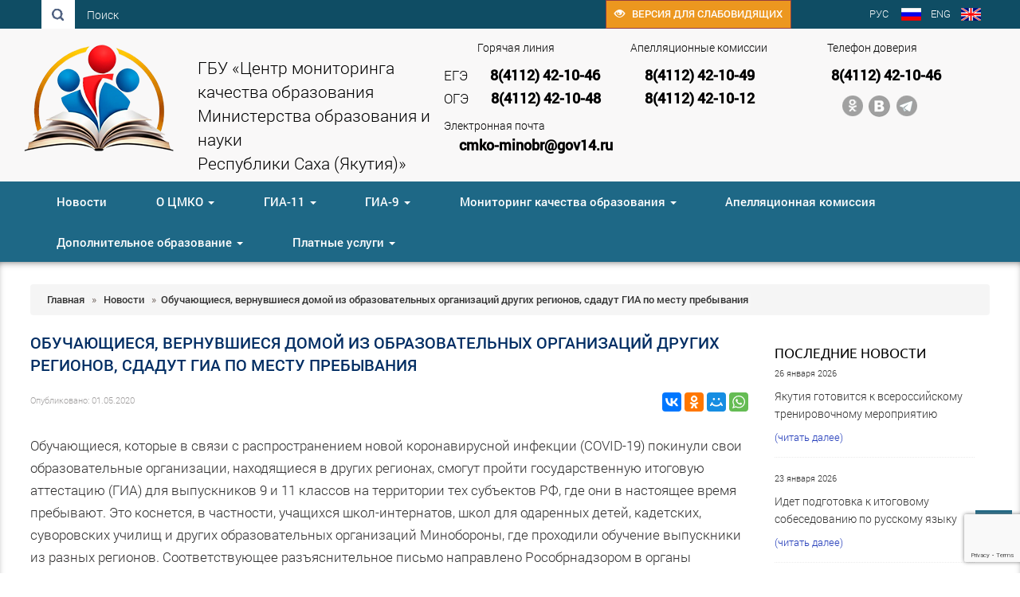

--- FILE ---
content_type: text/html; charset=UTF-8
request_url: https://cmkosakha.ru/news/obuchayushhiesya-vernuvshiesya-domoj-iz-obrazovatelnyh-organizaczij-drugih-regionov-sdadut-gia-po-mestu-prebyvaniya/
body_size: 18784
content:
<!DOCTYPE html>
<html lang="ru">
  <head>
    <meta charset="utf-8">
    <meta http-equiv="X-UA-Compatible" content="IE=edge">
    <meta name="viewport" content="width=device-width, initial-scale=1">
    <link rel="icon" href="https://cmkosakha.ru/wp-content/uploads/2019/10/logo150x150-1.png" type="images/x-icon" />
	 <meta name="keywords" content="" />  <meta name="description" content="«Центр мониторинга качества образования Министерства образования и науки Республики Саха Якутия», Якутск" /> 	
		
	<meta property="og:url" content="" />
	<meta property="og:image" content="https://cmkosakha.ru/wp-content/themes/ege19/images/logo.png" />
    <title>
	  Обучающиеся, вернувшиеся домой из образовательных организаций других регионов, сдадут ГИА по месту пребывания - «Центр мониторинга качества образования Министерства образования и науки Республики Саха Якутия», Якутск	</title>
	<link rel="alternate" type="application/rss+xml" title="RSS 2.0" href="/feed" />
	<link rel="alternate" type="text/xml" title="RSS .92" href="/feed/rss" />
	<link rel="alternate" type="application/atom+xml" title="Atom 0.3" href="/feed/atom" />
	



	

<meta name='robots' content='max-image-preview:large' />
	<style>img:is([sizes="auto" i], [sizes^="auto," i]) { contain-intrinsic-size: 3000px 1500px }</style>
	<link rel="alternate" type="application/rss+xml" title="ГБУ «Центр мониторинга качества образования  Министерства образования и науки  Республики Саха (Якутия)» &raquo; Лента комментариев к &laquo;Обучающиеся, вернувшиеся домой из образовательных организаций других регионов, сдадут ГИА по месту пребывания&raquo;" href="https://cmkosakha.ru/news/obuchayushhiesya-vernuvshiesya-domoj-iz-obrazovatelnyh-organizaczij-drugih-regionov-sdadut-gia-po-mestu-prebyvaniya/feed/" />
<script type="text/javascript">
/* <![CDATA[ */
window._wpemojiSettings = {"baseUrl":"https:\/\/s.w.org\/images\/core\/emoji\/15.0.3\/72x72\/","ext":".png","svgUrl":"https:\/\/s.w.org\/images\/core\/emoji\/15.0.3\/svg\/","svgExt":".svg","source":{"concatemoji":"https:\/\/cmkosakha.ru\/wp-includes\/js\/wp-emoji-release.min.js?ver=6.7.4"}};
/*! This file is auto-generated */
!function(i,n){var o,s,e;function c(e){try{var t={supportTests:e,timestamp:(new Date).valueOf()};sessionStorage.setItem(o,JSON.stringify(t))}catch(e){}}function p(e,t,n){e.clearRect(0,0,e.canvas.width,e.canvas.height),e.fillText(t,0,0);var t=new Uint32Array(e.getImageData(0,0,e.canvas.width,e.canvas.height).data),r=(e.clearRect(0,0,e.canvas.width,e.canvas.height),e.fillText(n,0,0),new Uint32Array(e.getImageData(0,0,e.canvas.width,e.canvas.height).data));return t.every(function(e,t){return e===r[t]})}function u(e,t,n){switch(t){case"flag":return n(e,"\ud83c\udff3\ufe0f\u200d\u26a7\ufe0f","\ud83c\udff3\ufe0f\u200b\u26a7\ufe0f")?!1:!n(e,"\ud83c\uddfa\ud83c\uddf3","\ud83c\uddfa\u200b\ud83c\uddf3")&&!n(e,"\ud83c\udff4\udb40\udc67\udb40\udc62\udb40\udc65\udb40\udc6e\udb40\udc67\udb40\udc7f","\ud83c\udff4\u200b\udb40\udc67\u200b\udb40\udc62\u200b\udb40\udc65\u200b\udb40\udc6e\u200b\udb40\udc67\u200b\udb40\udc7f");case"emoji":return!n(e,"\ud83d\udc26\u200d\u2b1b","\ud83d\udc26\u200b\u2b1b")}return!1}function f(e,t,n){var r="undefined"!=typeof WorkerGlobalScope&&self instanceof WorkerGlobalScope?new OffscreenCanvas(300,150):i.createElement("canvas"),a=r.getContext("2d",{willReadFrequently:!0}),o=(a.textBaseline="top",a.font="600 32px Arial",{});return e.forEach(function(e){o[e]=t(a,e,n)}),o}function t(e){var t=i.createElement("script");t.src=e,t.defer=!0,i.head.appendChild(t)}"undefined"!=typeof Promise&&(o="wpEmojiSettingsSupports",s=["flag","emoji"],n.supports={everything:!0,everythingExceptFlag:!0},e=new Promise(function(e){i.addEventListener("DOMContentLoaded",e,{once:!0})}),new Promise(function(t){var n=function(){try{var e=JSON.parse(sessionStorage.getItem(o));if("object"==typeof e&&"number"==typeof e.timestamp&&(new Date).valueOf()<e.timestamp+604800&&"object"==typeof e.supportTests)return e.supportTests}catch(e){}return null}();if(!n){if("undefined"!=typeof Worker&&"undefined"!=typeof OffscreenCanvas&&"undefined"!=typeof URL&&URL.createObjectURL&&"undefined"!=typeof Blob)try{var e="postMessage("+f.toString()+"("+[JSON.stringify(s),u.toString(),p.toString()].join(",")+"));",r=new Blob([e],{type:"text/javascript"}),a=new Worker(URL.createObjectURL(r),{name:"wpTestEmojiSupports"});return void(a.onmessage=function(e){c(n=e.data),a.terminate(),t(n)})}catch(e){}c(n=f(s,u,p))}t(n)}).then(function(e){for(var t in e)n.supports[t]=e[t],n.supports.everything=n.supports.everything&&n.supports[t],"flag"!==t&&(n.supports.everythingExceptFlag=n.supports.everythingExceptFlag&&n.supports[t]);n.supports.everythingExceptFlag=n.supports.everythingExceptFlag&&!n.supports.flag,n.DOMReady=!1,n.readyCallback=function(){n.DOMReady=!0}}).then(function(){return e}).then(function(){var e;n.supports.everything||(n.readyCallback(),(e=n.source||{}).concatemoji?t(e.concatemoji):e.wpemoji&&e.twemoji&&(t(e.twemoji),t(e.wpemoji)))}))}((window,document),window._wpemojiSettings);
/* ]]> */
</script>
<style id='wp-emoji-styles-inline-css' type='text/css'>

	img.wp-smiley, img.emoji {
		display: inline !important;
		border: none !important;
		box-shadow: none !important;
		height: 1em !important;
		width: 1em !important;
		margin: 0 0.07em !important;
		vertical-align: -0.1em !important;
		background: none !important;
		padding: 0 !important;
	}
</style>
<link rel='stylesheet' id='wp-block-library-css' href='https://cmkosakha.ru/wp-includes/css/dist/block-library/style.min.css?ver=6.7.4' type='text/css' media='all' />
<style id='classic-theme-styles-inline-css' type='text/css'>
/*! This file is auto-generated */
.wp-block-button__link{color:#fff;background-color:#32373c;border-radius:9999px;box-shadow:none;text-decoration:none;padding:calc(.667em + 2px) calc(1.333em + 2px);font-size:1.125em}.wp-block-file__button{background:#32373c;color:#fff;text-decoration:none}
</style>
<style id='global-styles-inline-css' type='text/css'>
:root{--wp--preset--aspect-ratio--square: 1;--wp--preset--aspect-ratio--4-3: 4/3;--wp--preset--aspect-ratio--3-4: 3/4;--wp--preset--aspect-ratio--3-2: 3/2;--wp--preset--aspect-ratio--2-3: 2/3;--wp--preset--aspect-ratio--16-9: 16/9;--wp--preset--aspect-ratio--9-16: 9/16;--wp--preset--color--black: #000000;--wp--preset--color--cyan-bluish-gray: #abb8c3;--wp--preset--color--white: #ffffff;--wp--preset--color--pale-pink: #f78da7;--wp--preset--color--vivid-red: #cf2e2e;--wp--preset--color--luminous-vivid-orange: #ff6900;--wp--preset--color--luminous-vivid-amber: #fcb900;--wp--preset--color--light-green-cyan: #7bdcb5;--wp--preset--color--vivid-green-cyan: #00d084;--wp--preset--color--pale-cyan-blue: #8ed1fc;--wp--preset--color--vivid-cyan-blue: #0693e3;--wp--preset--color--vivid-purple: #9b51e0;--wp--preset--gradient--vivid-cyan-blue-to-vivid-purple: linear-gradient(135deg,rgba(6,147,227,1) 0%,rgb(155,81,224) 100%);--wp--preset--gradient--light-green-cyan-to-vivid-green-cyan: linear-gradient(135deg,rgb(122,220,180) 0%,rgb(0,208,130) 100%);--wp--preset--gradient--luminous-vivid-amber-to-luminous-vivid-orange: linear-gradient(135deg,rgba(252,185,0,1) 0%,rgba(255,105,0,1) 100%);--wp--preset--gradient--luminous-vivid-orange-to-vivid-red: linear-gradient(135deg,rgba(255,105,0,1) 0%,rgb(207,46,46) 100%);--wp--preset--gradient--very-light-gray-to-cyan-bluish-gray: linear-gradient(135deg,rgb(238,238,238) 0%,rgb(169,184,195) 100%);--wp--preset--gradient--cool-to-warm-spectrum: linear-gradient(135deg,rgb(74,234,220) 0%,rgb(151,120,209) 20%,rgb(207,42,186) 40%,rgb(238,44,130) 60%,rgb(251,105,98) 80%,rgb(254,248,76) 100%);--wp--preset--gradient--blush-light-purple: linear-gradient(135deg,rgb(255,206,236) 0%,rgb(152,150,240) 100%);--wp--preset--gradient--blush-bordeaux: linear-gradient(135deg,rgb(254,205,165) 0%,rgb(254,45,45) 50%,rgb(107,0,62) 100%);--wp--preset--gradient--luminous-dusk: linear-gradient(135deg,rgb(255,203,112) 0%,rgb(199,81,192) 50%,rgb(65,88,208) 100%);--wp--preset--gradient--pale-ocean: linear-gradient(135deg,rgb(255,245,203) 0%,rgb(182,227,212) 50%,rgb(51,167,181) 100%);--wp--preset--gradient--electric-grass: linear-gradient(135deg,rgb(202,248,128) 0%,rgb(113,206,126) 100%);--wp--preset--gradient--midnight: linear-gradient(135deg,rgb(2,3,129) 0%,rgb(40,116,252) 100%);--wp--preset--font-size--small: 13px;--wp--preset--font-size--medium: 20px;--wp--preset--font-size--large: 36px;--wp--preset--font-size--x-large: 42px;--wp--preset--spacing--20: 0.44rem;--wp--preset--spacing--30: 0.67rem;--wp--preset--spacing--40: 1rem;--wp--preset--spacing--50: 1.5rem;--wp--preset--spacing--60: 2.25rem;--wp--preset--spacing--70: 3.38rem;--wp--preset--spacing--80: 5.06rem;--wp--preset--shadow--natural: 6px 6px 9px rgba(0, 0, 0, 0.2);--wp--preset--shadow--deep: 12px 12px 50px rgba(0, 0, 0, 0.4);--wp--preset--shadow--sharp: 6px 6px 0px rgba(0, 0, 0, 0.2);--wp--preset--shadow--outlined: 6px 6px 0px -3px rgba(255, 255, 255, 1), 6px 6px rgba(0, 0, 0, 1);--wp--preset--shadow--crisp: 6px 6px 0px rgba(0, 0, 0, 1);}:where(.is-layout-flex){gap: 0.5em;}:where(.is-layout-grid){gap: 0.5em;}body .is-layout-flex{display: flex;}.is-layout-flex{flex-wrap: wrap;align-items: center;}.is-layout-flex > :is(*, div){margin: 0;}body .is-layout-grid{display: grid;}.is-layout-grid > :is(*, div){margin: 0;}:where(.wp-block-columns.is-layout-flex){gap: 2em;}:where(.wp-block-columns.is-layout-grid){gap: 2em;}:where(.wp-block-post-template.is-layout-flex){gap: 1.25em;}:where(.wp-block-post-template.is-layout-grid){gap: 1.25em;}.has-black-color{color: var(--wp--preset--color--black) !important;}.has-cyan-bluish-gray-color{color: var(--wp--preset--color--cyan-bluish-gray) !important;}.has-white-color{color: var(--wp--preset--color--white) !important;}.has-pale-pink-color{color: var(--wp--preset--color--pale-pink) !important;}.has-vivid-red-color{color: var(--wp--preset--color--vivid-red) !important;}.has-luminous-vivid-orange-color{color: var(--wp--preset--color--luminous-vivid-orange) !important;}.has-luminous-vivid-amber-color{color: var(--wp--preset--color--luminous-vivid-amber) !important;}.has-light-green-cyan-color{color: var(--wp--preset--color--light-green-cyan) !important;}.has-vivid-green-cyan-color{color: var(--wp--preset--color--vivid-green-cyan) !important;}.has-pale-cyan-blue-color{color: var(--wp--preset--color--pale-cyan-blue) !important;}.has-vivid-cyan-blue-color{color: var(--wp--preset--color--vivid-cyan-blue) !important;}.has-vivid-purple-color{color: var(--wp--preset--color--vivid-purple) !important;}.has-black-background-color{background-color: var(--wp--preset--color--black) !important;}.has-cyan-bluish-gray-background-color{background-color: var(--wp--preset--color--cyan-bluish-gray) !important;}.has-white-background-color{background-color: var(--wp--preset--color--white) !important;}.has-pale-pink-background-color{background-color: var(--wp--preset--color--pale-pink) !important;}.has-vivid-red-background-color{background-color: var(--wp--preset--color--vivid-red) !important;}.has-luminous-vivid-orange-background-color{background-color: var(--wp--preset--color--luminous-vivid-orange) !important;}.has-luminous-vivid-amber-background-color{background-color: var(--wp--preset--color--luminous-vivid-amber) !important;}.has-light-green-cyan-background-color{background-color: var(--wp--preset--color--light-green-cyan) !important;}.has-vivid-green-cyan-background-color{background-color: var(--wp--preset--color--vivid-green-cyan) !important;}.has-pale-cyan-blue-background-color{background-color: var(--wp--preset--color--pale-cyan-blue) !important;}.has-vivid-cyan-blue-background-color{background-color: var(--wp--preset--color--vivid-cyan-blue) !important;}.has-vivid-purple-background-color{background-color: var(--wp--preset--color--vivid-purple) !important;}.has-black-border-color{border-color: var(--wp--preset--color--black) !important;}.has-cyan-bluish-gray-border-color{border-color: var(--wp--preset--color--cyan-bluish-gray) !important;}.has-white-border-color{border-color: var(--wp--preset--color--white) !important;}.has-pale-pink-border-color{border-color: var(--wp--preset--color--pale-pink) !important;}.has-vivid-red-border-color{border-color: var(--wp--preset--color--vivid-red) !important;}.has-luminous-vivid-orange-border-color{border-color: var(--wp--preset--color--luminous-vivid-orange) !important;}.has-luminous-vivid-amber-border-color{border-color: var(--wp--preset--color--luminous-vivid-amber) !important;}.has-light-green-cyan-border-color{border-color: var(--wp--preset--color--light-green-cyan) !important;}.has-vivid-green-cyan-border-color{border-color: var(--wp--preset--color--vivid-green-cyan) !important;}.has-pale-cyan-blue-border-color{border-color: var(--wp--preset--color--pale-cyan-blue) !important;}.has-vivid-cyan-blue-border-color{border-color: var(--wp--preset--color--vivid-cyan-blue) !important;}.has-vivid-purple-border-color{border-color: var(--wp--preset--color--vivid-purple) !important;}.has-vivid-cyan-blue-to-vivid-purple-gradient-background{background: var(--wp--preset--gradient--vivid-cyan-blue-to-vivid-purple) !important;}.has-light-green-cyan-to-vivid-green-cyan-gradient-background{background: var(--wp--preset--gradient--light-green-cyan-to-vivid-green-cyan) !important;}.has-luminous-vivid-amber-to-luminous-vivid-orange-gradient-background{background: var(--wp--preset--gradient--luminous-vivid-amber-to-luminous-vivid-orange) !important;}.has-luminous-vivid-orange-to-vivid-red-gradient-background{background: var(--wp--preset--gradient--luminous-vivid-orange-to-vivid-red) !important;}.has-very-light-gray-to-cyan-bluish-gray-gradient-background{background: var(--wp--preset--gradient--very-light-gray-to-cyan-bluish-gray) !important;}.has-cool-to-warm-spectrum-gradient-background{background: var(--wp--preset--gradient--cool-to-warm-spectrum) !important;}.has-blush-light-purple-gradient-background{background: var(--wp--preset--gradient--blush-light-purple) !important;}.has-blush-bordeaux-gradient-background{background: var(--wp--preset--gradient--blush-bordeaux) !important;}.has-luminous-dusk-gradient-background{background: var(--wp--preset--gradient--luminous-dusk) !important;}.has-pale-ocean-gradient-background{background: var(--wp--preset--gradient--pale-ocean) !important;}.has-electric-grass-gradient-background{background: var(--wp--preset--gradient--electric-grass) !important;}.has-midnight-gradient-background{background: var(--wp--preset--gradient--midnight) !important;}.has-small-font-size{font-size: var(--wp--preset--font-size--small) !important;}.has-medium-font-size{font-size: var(--wp--preset--font-size--medium) !important;}.has-large-font-size{font-size: var(--wp--preset--font-size--large) !important;}.has-x-large-font-size{font-size: var(--wp--preset--font-size--x-large) !important;}
:where(.wp-block-post-template.is-layout-flex){gap: 1.25em;}:where(.wp-block-post-template.is-layout-grid){gap: 1.25em;}
:where(.wp-block-columns.is-layout-flex){gap: 2em;}:where(.wp-block-columns.is-layout-grid){gap: 2em;}
:root :where(.wp-block-pullquote){font-size: 1.5em;line-height: 1.6;}
</style>
<link rel='stylesheet' id='contact-form-7-css' href='https://cmkosakha.ru/wp-content/plugins/contact-form-7/includes/css/styles.css?ver=6.0.3' type='text/css' media='all' />
<link rel='stylesheet' id='ecwd-popup-style-css' href='https://cmkosakha.ru/wp-content/plugins/event-calendar-wd/css/ecwd_popup.css?ver=1.1.41_5c8efc434895c' type='text/css' media='all' />
<link rel='stylesheet' id='ecwd_font-awesome-css' href='https://cmkosakha.ru/wp-content/plugins/event-calendar-wd/css/font-awesome/font-awesome.css?ver=1.1.41_5c8efc434895c' type='text/css' media='all' />
<link rel='stylesheet' id='ecwd-public-css' href='https://cmkosakha.ru/wp-content/plugins/event-calendar-wd/css/style.css?ver=1.1.41_5c8efc434895c' type='text/css' media='all' />
<link rel='stylesheet' id='lightboxStyle-css' href='https://cmkosakha.ru/wp-content/plugins/lightbox-plus/css/dark/colorbox.min.css?ver=2.7.2' type='text/css' media='screen' />
<script type="text/javascript" src="//ajax.googleapis.com/ajax/libs/jquery/1/jquery.min.js?ver=6.7.4" id="jquery-core-js"></script>
<script type="text/javascript" src="https://cmkosakha.ru/wp-includes/js/jquery/jquery-migrate.min.js?ver=3.4.1" id="jquery-migrate-js"></script>
<link rel="https://api.w.org/" href="https://cmkosakha.ru/wp-json/" /><link rel="alternate" title="JSON" type="application/json" href="https://cmkosakha.ru/wp-json/wp/v2/posts/2055" /><link rel="canonical" href="https://cmkosakha.ru/news/obuchayushhiesya-vernuvshiesya-domoj-iz-obrazovatelnyh-organizaczij-drugih-regionov-sdadut-gia-po-mestu-prebyvaniya/" />
<link rel='shortlink' href='https://cmkosakha.ru/?p=2055' />
<link rel="alternate" title="oEmbed (JSON)" type="application/json+oembed" href="https://cmkosakha.ru/wp-json/oembed/1.0/embed?url=https%3A%2F%2Fcmkosakha.ru%2Fnews%2Fobuchayushhiesya-vernuvshiesya-domoj-iz-obrazovatelnyh-organizaczij-drugih-regionov-sdadut-gia-po-mestu-prebyvaniya%2F" />
<link rel="alternate" title="oEmbed (XML)" type="text/xml+oembed" href="https://cmkosakha.ru/wp-json/oembed/1.0/embed?url=https%3A%2F%2Fcmkosakha.ru%2Fnews%2Fobuchayushhiesya-vernuvshiesya-domoj-iz-obrazovatelnyh-organizaczij-drugih-regionov-sdadut-gia-po-mestu-prebyvaniya%2F&#038;format=xml" />
<style type="text/css">
.qtranxs_flag_ru {background-image: url(https://cmkosakha.ru/wp-content/plugins/qtranslate-x/flags/ru.png); background-repeat: no-repeat;}
</style>
<link hreflang="ru" href="https://cmkosakha.ru/ru/news/obuchayushhiesya-vernuvshiesya-domoj-iz-obrazovatelnyh-organizaczij-drugih-regionov-sdadut-gia-po-mestu-prebyvaniya/" rel="alternate" />
<link hreflang="x-default" href="https://cmkosakha.ru/news/obuchayushhiesya-vernuvshiesya-domoj-iz-obrazovatelnyh-organizaczij-drugih-regionov-sdadut-gia-po-mestu-prebyvaniya/" rel="alternate" />
<meta name="generator" content="qTranslate-X 3.4.6.8" />
<link rel="icon" href="https://cmkosakha.ru/wp-content/uploads/2019/10/logo150x150-1.png" sizes="32x32" />
<link rel="icon" href="https://cmkosakha.ru/wp-content/uploads/2019/10/logo150x150-1.png" sizes="192x192" />
<link rel="apple-touch-icon" href="https://cmkosakha.ru/wp-content/uploads/2019/10/logo150x150-1.png" />
<meta name="msapplication-TileImage" content="https://cmkosakha.ru/wp-content/uploads/2019/10/logo150x150-1.png" />
<script type="text/javascript" src="https://cmkosakha.ru/wp-content/themes/ege19/js/script.js"></script>
<!--
<script type='text/javascript' src='/wp-content/themes/ege19/js/jquery-2.1.4.min.js'></script>
<script type='text/javascript' src='/wp-content/themes/ege19/js/jquery.spincrement.js'></script>
<script type='text/javascript' src='/wp-content/themes/ege19/js/custom.js'></script>-->

<link rel="stylesheet" href="/wp-content/themes/ege19/style.css"> 

<link rel="stylesheet" href="/wp-content/themes/ege19/css/animate.css"> 

<script type="text/javascript">
    $(document).ready(function(){
        
        var $menu = $("#menu");
            
        $(window).scroll(function(){
            if ( $(this).scrollTop() > 100 && $menu.hasClass("navbar-default") ){
                $menu.fadeOut('fast',function(){
                    $(this).removeClass("navbar-default")
                           .addClass("navbar-fixed-top transbg")
                           .fadeIn('fast');
                });
            } else if($(this).scrollTop() <= 100 && $menu.hasClass("navbar-fixed-top")) {
                $menu.fadeOut('fast',function(){
                    $(this).removeClass("navbar-fixed-top transbg")
                           .addClass("navbar-default")
                           .fadeIn('fast');
                });
            }
        });//scroll
        
        $menu.hover(
            function(){
                if( $(this).hasClass('navbar-fixed-top') ){
                    $(this).removeClass('transbg');
                }
            },
            function(){
                if( $(this).hasClass('navbar-fixed-top') ){
                    $(this).addClass('transbg');
                }
            });//hover
    });//jQuery
</script>


<script>
$(".spincrement").spincrement();
</script>
</head>
<body data-rsssl=1 id="top">
<div class="head"  >

<div class="blueline">
	<div class="wrappersingle">	
		
		<div class="bluelineRight">
			<ul class="nav navbar-nav navbar-right lang">
				<div class="alignleft"><a href="/ru/"><div class="alignleft" style="padding:0;margin-bottom:0em;">РУС&nbsp;</div> <span class="glyphicon"> <img src="/wp-content/themes/ege19/images/u1.png" alt=""></span></a></div>
				<div class="alignleft"><a href="/en/"><div class="alignleft" style="padding:0;margin-bottom:0em;">ENG</div> <span class="glyphicon"> <img src="/wp-content/themes/ege19/images/u2.png" alt=""></span></a></div>
			</ul>
		</div>
		<div class="bluelineRight noblock">
			
			<a href="#" class="eyeButton bvi-link bvi-open" style=""><span class="glyphicon glyphicon-eye-open"> </span>&nbsp;&nbsp; Версия для слабовидящих </a>
			
		</div>
		<div class="bluelineLeft">
			<div class=" navbar-left  ">
				<div class="formsearch">
					<a href="#"  data-toggle="modal" data-target="#popsearch"> <input class="btn btn-default" id="searchInput" type="search" name="s" placeholder="Поиск..." style="border:0; " />	
					</a> 
				</div> <div class="noblock" style="float:left;padding: 9px 0 0 15px; ">Поиск</div>
			</div>
		</div>
	</div>
</div>

<div class="wrappersingle_90">

<div class="leftlgan" style="font-size:150%;">
	<div class="noblock">
	<a href="/">
		<img src="https://cmkosakha.ru/wp-content/uploads/2026/01/logo-bez-2.png" alt="ЦМКО Минобрнауки РС(Я)" class="alignleft" style="margin-top:-1em;"> ГБУ «Центр мониторинга качества образования <br>
Министерства образования и науки<br>
Республики Саха (Якутия)»</a>
	</div>
	<div class="yesblock">
	<a href="/">
		<img src="https://cmkosakha.ru/wp-content/uploads/2026/01/logo-bez-2.png" alt="ЦМКО Минобрнауки РС(Я)" class="aligncenter" > &nbsp; <div class="aligncenter text">ГБУ «Центр мониторинга качества образования<br>
Министерства образования и науки<br>
Республики Саха (Якутия)»</a></div>
	</div>
</div>



<ul class="nav navbar-nav navbar-right socBlockTop" style="">
		 <div class="mnLink"><a href="https://ok.ru/group/70000001481167" target="_blank"><img src="/wp-content/themes/ege19/images/b1.png" alt="" class="alignleftSoc" style="margin-top:-10px;"></a></div> 		 <div class="mnLink"><a href="https://vk.com/cmko14" target="_blank"><img src="/wp-content/themes/ege19/images/b3.png" alt="" class="alignleftSoc" style="margin-top:-10px;"></a></div> 		 <div class="mnLink"><a href="https://t.me/minobrnauki_ykt_ege_oge" target="_blank"><img src="/wp-content/themes/ege19/images/b4.png" alt="" class="alignleftSoc" style="margin-top:-10px;"></a></div> </ul>

<div class="dslogo">
	<div class="dslogoWidth noblock">
		<p class="pdlef13820">Телефон доверия</p>
		<p>
		<strong>8(4112) 42-10-46</strong>
		</p>
	</div>
</div>
<div class="dslogo">
	<div class="dslogoWidth noblock">
		<p>Апелляционные комиссии</p>
		<p>
		<strong>8(4112) 42-10-49</strong><br>
		<strong>8(4112) 42-10-12</strong>
		</p>
	</div>
</div>
<div class="dslogo">
	<div class="dslogoWidth noblock">
		<p style="padding-left:3em;">Горячая линия</p>
		<p>
		<span>ЕГЭ</span>&nbsp;&nbsp;	<strong>8(4112) 42-10-46</strong><br>
		<span>ОГЭ</span>&nbsp;&nbsp;	<strong>8(4112) 42-10-48</strong><br>
			<p>Электронная почта<br>
		<strong>cmko-minobr@gov14.ru</strong>	
		</p>
	</div>
</div>


</div>

<div class="centerBlock">
	<div class="wrappersingle_90">
	<div class="navbar navbar-default" role="navigation"  id="menu" >
		<div class="">
		<div class="navbar-header" >
			<button type="button" class="navbar-toggle" data-toggle="collapse" data-target="#bs-example-navbar-collapse-1">
				<span class="sr-only">trk</span>
				<span class="icon-bar"></span>
				<span class="icon-bar"></span>
				<span class="icon-bar"></span>
			</button>
		</div>
		<div class="navbar-collapse collapse text-center" id="bs-example-navbar-collapse-1" style="">
		  <div class="fixyes"><div style="padding-top:0em; ">

<!--
	<a href="/"><div class=" navbar-left homeAbs ">
		<div class="">
			&nbsp;		
			
		</div>
	</div></a>-->
	<ul class="nav navbar-nav">
		<li id="menu-item-5" class="menu-item menu-item-type-custom menu-item-object-custom menu-item-5"><a href="/news/">Новости</a></li>
<li id="menu-item-6" class="menu-item menu-item-type-custom menu-item-object-custom menu-item-has-children menu-item-6"><a href="#" data-toggle="dropdown" class="dropdown-toggle">О ЦМКО <b class="caret"></b></a>
<ul class="dropdown-menu list-unstyled">
	<li id="menu-item-72" class="menu-item menu-item-type-post_type menu-item-object-post menu-item-72"><a href="https://cmkosakha.ru/o-tsmko/obshhaya-informatsiya/">Общая информация</a></li>
	<li id="menu-item-70" class="menu-item menu-item-type-post_type menu-item-object-post menu-item-70"><a href="https://cmkosakha.ru/o-tsmko/struktura/">Структура</a></li>
	<li id="menu-item-71" class="menu-item menu-item-type-post_type menu-item-object-post menu-item-71"><a href="https://cmkosakha.ru/o-tsmko/dokumenty/">Документы</a></li>
	<li id="menu-item-69" class="menu-item menu-item-type-post_type menu-item-object-post menu-item-69"><a href="https://cmkosakha.ru/o-tsmko/kontaktnye-dannye/">Контактные данные</a></li>
</ul>
</li>
<li id="menu-item-7" class="menu-item menu-item-type-custom menu-item-object-custom menu-item-has-children menu-item-7"><a href="#" data-toggle="dropdown" class="dropdown-toggle">ГИА-11 <b class="caret"></b></a>
<ul class="dropdown-menu list-unstyled">
	<li id="menu-item-1032" class="menu-item menu-item-type-post_type menu-item-object-post menu-item-1032"><a href="https://cmkosakha.ru/ege/info-ege/">Общая информация о ЕГЭ</a></li>
	<li id="menu-item-94" class="menu-item menu-item-type-post_type menu-item-object-post menu-item-94"><a href="https://cmkosakha.ru/ege/normativno-pravovye-dokumenty/">Нормативные правовые документы</a></li>
	<li id="menu-item-90" class="menu-item menu-item-type-post_type menu-item-object-post menu-item-90"><a href="https://cmkosakha.ru/ege/dlya-uchiteley/">Для учителей</a></li>
	<li id="menu-item-89" class="menu-item menu-item-type-post_type menu-item-object-post menu-item-89"><a href="https://cmkosakha.ru/ege/dlya-uchashhihsya/">Для участников ГИА</a></li>
	<li id="menu-item-1430" class="menu-item menu-item-type-post_type menu-item-object-post menu-item-1430"><a href="https://cmkosakha.ru/ege/metodicheskie-rekomendaczii/">Методические рекомендации</a></li>
	<li id="menu-item-92" class="menu-item menu-item-type-post_type menu-item-object-post menu-item-92"><a href="https://cmkosakha.ru/ege/itogovoe-sochinenie-izlozhenie/">Итоговое сочинение (изложение)</a></li>
	<li id="menu-item-93" class="menu-item menu-item-type-post_type menu-item-object-post menu-item-93"><a href="https://cmkosakha.ru/ege/gosudarstvennyj-vypusknoj-ekzamen/">Государственный выпускной экзамен</a></li>
	<li id="menu-item-88" class="menu-item menu-item-type-post_type menu-item-object-post menu-item-88"><a href="https://cmkosakha.ru/ege/rodnye-yazyki/">Родные языки</a></li>
</ul>
</li>
<li id="menu-item-8" class="menu-item menu-item-type-custom menu-item-object-custom menu-item-has-children menu-item-8"><a href="#" data-toggle="dropdown" class="dropdown-toggle">ГИА-9 <b class="caret"></b></a>
<ul class="dropdown-menu list-unstyled">
	<li id="menu-item-2903" class="menu-item menu-item-type-post_type menu-item-object-page menu-item-2903"><a href="https://cmkosakha.ru/step-1-oge/">Запись на апелляцию ОГЭ-2025</a></li>
	<li id="menu-item-115" class="menu-item menu-item-type-post_type menu-item-object-post menu-item-115"><a href="https://cmkosakha.ru/oge/normativno-pravovye-dokumenty-2/">Нормативно правовые документы</a></li>
	<li id="menu-item-114" class="menu-item menu-item-type-post_type menu-item-object-post menu-item-114"><a href="https://cmkosakha.ru/oge/gosudarstvennyj-vypusknoj-ekzamen-2/">Государственный выпускной экзамен</a></li>
	<li id="menu-item-113" class="menu-item menu-item-type-post_type menu-item-object-post menu-item-113"><a href="https://cmkosakha.ru/oge/itogovoe-sobesedovanie/">Итоговое собеседование</a></li>
	<li id="menu-item-111" class="menu-item menu-item-type-post_type menu-item-object-post menu-item-111"><a href="https://cmkosakha.ru/oge/dlya-organizatorov-2/">Для организаторов</a></li>
	<li id="menu-item-110" class="menu-item menu-item-type-post_type menu-item-object-post menu-item-110"><a href="https://cmkosakha.ru/oge/dlya-uchashhihsya-2/">Для учащихся</a></li>
	<li id="menu-item-112" class="menu-item menu-item-type-post_type menu-item-object-post menu-item-112"><a href="https://cmkosakha.ru/oge/dlya-uchitelej-2/">Для учителей</a></li>
	<li id="menu-item-109" class="menu-item menu-item-type-post_type menu-item-object-post menu-item-109"><a href="https://cmkosakha.ru/oge/rodnye-yazyki-2/">Родные языки</a></li>
</ul>
</li>
<li id="menu-item-9" class="menu-item menu-item-type-custom menu-item-object-custom menu-item-has-children menu-item-9"><a href="#" data-toggle="dropdown" class="dropdown-toggle">Мониторинг качества образования <b class="caret"></b></a>
<ul class="dropdown-menu list-unstyled">
	<li id="menu-item-2644" class="menu-item menu-item-type-post_type menu-item-object-page menu-item-2644"><a href="https://cmkosakha.ru/normativno-pravovye-dokumenty/">Нормативно правовые документы</a></li>
	<li id="menu-item-1740" class="menu-item menu-item-type-post_type menu-item-object-page menu-item-1740"><a href="https://cmkosakha.ru/vserossijskie-proverochnye-raboty/">Всероссийские проверочные работы</a></li>
	<li id="menu-item-126" class="menu-item menu-item-type-post_type menu-item-object-post menu-item-126"><a href="https://cmkosakha.ru/monitoring-kachestva-obrazovaniya/natsionalnye-issledovaniya/">Национальные исследования качества образования</a></li>
	<li id="menu-item-1194" class="menu-item menu-item-type-post_type menu-item-object-post menu-item-1194"><a href="https://cmkosakha.ru/monitoring-kachestva-obrazovaniya/oczenka-koo-msi/">Оценка качества общего образования на основе практики международных исследований</a></li>
</ul>
</li>
<li id="menu-item-837" class="menu-item menu-item-type-post_type menu-item-object-post menu-item-837"><a href="https://cmkosakha.ru/kk/organizacziya-raboty-konfliktnoj-komissii/">Апелляционная комиссия</a></li>
<li id="menu-item-4234" class="menu-item menu-item-type-custom menu-item-object-custom menu-item-has-children menu-item-4234"><a href="#" data-toggle="dropdown" class="dropdown-toggle">Дополнительное образование <b class="caret"></b></a>
<ul class="dropdown-menu list-unstyled">
	<li id="menu-item-4261" class="menu-item menu-item-type-post_type menu-item-object-post menu-item-4261"><a href="https://cmkosakha.ru/dopobr/dopolnitelnoe-professionalnoe-obrazovanie/">Дополнительное профессиональное образование</a></li>
	<li id="menu-item-4262" class="menu-item menu-item-type-post_type menu-item-object-post menu-item-4262"><a href="https://cmkosakha.ru/dopobr/dopolnitelnoe-obrazovanie-detej-i-vzroslyh/">Дополнительное образование детей и взрослых</a></li>
	<li id="menu-item-4260" class="menu-item menu-item-type-post_type menu-item-object-post menu-item-4260"><a href="https://cmkosakha.ru/dopobr/dokumenty-2/">Документы</a></li>
	<li id="menu-item-4259" class="menu-item menu-item-type-post_type menu-item-object-post menu-item-4259"><a href="https://cmkosakha.ru/dopobr/moodle/">moodle</a></li>
	<li id="menu-item-4258" class="menu-item menu-item-type-post_type menu-item-object-post menu-item-4258"><a href="https://cmkosakha.ru/dopobr/kontaktnye-dannye-2/">Контактные данные</a></li>
</ul>
</li>
<li id="menu-item-4417" class="menu-item menu-item-type-custom menu-item-object-custom menu-item-has-children menu-item-4417"><a href="#" data-toggle="dropdown" class="dropdown-toggle">Платные услуги <b class="caret"></b></a>
<ul class="dropdown-menu list-unstyled">
	<li id="menu-item-4423" class="menu-item menu-item-type-post_type menu-item-object-post menu-item-4423"><a href="https://cmkosakha.ru/platnye-uslugi/platnye-uslugi-vnutri-oplata-uslug-po-povysheniyu-kvalifikaczii-24ch/">Услуги по повышению квалификации</a></li>
</ul>
</li>
		
    </ul>		
</div>
</div>
		</div>
	  </div>
	</div>
	</div>
</div>


</div>
<div class="wrapper" style="box-shadow: 0px 4px 12px -7px #000000 inset;">
<div class="wrappersingle" itemscope itemtype="http://schema.org/Article" >
	<div class="post" >
	<br>
		<div class="breadcrumb">
			<!-- Breadcrumb NavXT 7.4.1 -->
<span property="itemListElement" typeof="ListItem"><a property="item" typeof="WebPage" title="Перейти к ГБУ «Центр мониторинга качества образования  Министерства образования и науки  Республики Саха (Якутия)»." href="https://cmkosakha.ru" class="home"><span property="name">Главная</span></a><meta property="position" content="1"></span> » <span property="itemListElement" typeof="ListItem"><a property="item" typeof="WebPage" title="Перейти к архиву рубрики Новости." href="https://cmkosakha.ru/news/" class="taxonomy category"><span property="name">Новости</span></a><meta property="position" content="2"></span> » <span class="post post-post current-item">Обучающиеся, вернувшиеся домой из образовательных организаций других регионов, сдадут ГИА по месту пребывания</span>		</div>
	</div>

	<div class="texblock" >
						<div class="post">
<div class="clear_all"> </div>


	
<span itemscope itemtype="http://schema.org/Article">	

<div class="post" >

	
			
	<span itemprop="name">	
		<div class="inner scroll_animate single">
		<div class="catTitle"><h2>Обучающиеся, вернувшиеся домой из образовательных организаций других регионов, сдадут ГИА по месту пребывания</h2></div>
		
		</div>
	
	</span>	
		
			<span itemprop="articleBody">
			<div class="articleBody">
						<p>
			<div style="float:left;width:50%;padding:0.7em 0em 1em;"><p style="font-size:0.8em; color:#a09e9e;">Опубликовано: 01.05.2020</p></div>
			<div style="float:right;width:50%;text-align:right;padding:0.7em 0em 1em;"><script src="//yastatic.net/es5-shims/0.0.2/es5-shims.min.js"></script><script src="//yastatic.net/share2/share.js"></script><div class="ya-share2" data-services="vkontakte,facebook,odnoklassniki,moimir,whatsapp"></div></div>
			</p>			
						
			<div class="clear_all"> </div>
				<p><p>Обучающиеся, которые в связи с распространением новой коронавирусной инфекции (COVID-19) покинули свои образовательные организации, находящиеся в других регионах, смогут пройти государственную итоговую аттестацию (ГИА) для выпускников 9 и 11 классов на территории тех субъектов РФ, где они в настоящее время пребывают. Это коснется, в частности, учащихся школ-интернатов, школ для одаренных детей, кадетских, суворовских училищ и других образовательных организаций Минобороны, где проходили обучение выпускники из разных регионов. Соответствующее разъяснительное письмо направлено Рособрнадзором в органы управления образованием субъектов РФ.</p>
<p>«Для обеспечения безопасности участников ГИА, которые находятся не по месту обучения, считаем целесообразным организовать проведение ГИА на территории тех субъектов РФ, в которых участники фактически пребывают», &#8212; говорится в документе.</p>
<p>Образовательные организации, в которых обучались такие дети, должны собрать от своих выпускников информацию об их желании проходить ГИА на территории другого региона, собрать с них электронные копии заявлений и направить их по защищенным каналам в свои региональные органы управления образованием. Те, в свою очередь, передадут эти сведения в регионы, в которых выпускники находятся в настоящий момент, где их распределят по пунктам проведения экзаменов и проинформируют о месте проведения ГИА.</p>
<p>Выдачу аттестатов об основном общем и среднем общем образовании таким участникам ГИА будут осуществлять те образовательные организации, в которых они обучались. Они должны будут обеспечить хранение оригиналов аттестатов и их выдачу лично выпускнику, либо его представителю на основе доверенности, либо, по заявлению выпускника, направить аттестат по его адресу заказным почтовым отправлением.</p>
<p>Вместе с тем, учитывая, что в 2020 году будет организована подача заявлений и иных документов для приема в вузы и организации СПО в электронной форме, образовательные организации вправе до момента личной передачи аттестата направить участнику ГИА по его запросу электронную копию аттестата.</p>
</p>
				</span>	
							</div>
			</span>


	
							</div>			
</div>
			<div class="col-md-24">&nbsp;</div>
<!--<div id="post-navigator-single">
<div class="alignleft">&laquo; <a href="https://cmkosakha.ru/news/rezervnyj-srok-provedeniya-itogovogo-sochineniya-perenesen-na-25-maya/" rel="prev">Резервный срок проведения итогового сочинения перенесен на 25 мая</a></div>
<div class="alignright"><a href="https://cmkosakha.ru/news/rosobrnadzor-razyasnyaet-poryadok-sdachi-ege-i-oge-v-2020-godu/" rel="next">Рособрнадзор разъясняет порядок сдачи ЕГЭ и ОГЭ в 2020 году</a> &raquo;</div>
</div>-->

	</div>
	<div class="sideblock"><aside>

	<div class="lastblock">
	
<!-- <div class="post"><h4 style="padding:0.5em 0 0;">Продукты</h4></div>	-->			
		<ul class="catprod">	
				</ul>
		

	<p>			</p>
		
	<div class="clear_all"> </div>	
	
	
<div class="post"><h4 style="padding:0.5em 0 0;">Последние новости</h4></div>			
		<div style="margin-top:-10px; ">	
								
			<div class="newstext">
				<div class="newstext">
				<span style="font-size:80%;"> <time datetime="2026-01-26T15:04:36+03:00" itemprop="datePublished">26 января 2026</time> </span>
				</div>
					
				<span style="font-size:100%;">	
				<a href="https://cmkosakha.ru/news/yakutiya-gotovitsya-k-vserossijskomu-trenirovochnomu-meropriyatiyu/" rel="bookmark" title="Якутия готовится к всероссийскому тренировочному мероприятию">Якутия готовится к всероссийскому тренировочному мероприятию</a>		
				</span>
				
				<div class="newstext">
				<a href="https://cmkosakha.ru/news/yakutiya-gotovitsya-k-vserossijskomu-trenirovochnomu-meropriyatiyu/" rel="bookmark" title="Якутия готовится к всероссийскому тренировочному мероприятию"><span style="color:#263fbb; font-size:90%;">(читать далее)</span></a>		
				</div>
			</div>
					
					<div class="type1hr">&nbsp;</div>
						
										
			<div class="newstext">
				<div class="newstext">
				<span style="font-size:80%;"> <time datetime="2026-01-23T14:44:29+03:00" itemprop="datePublished">23 января 2026</time> </span>
				</div>
					
				<span style="font-size:100%;">	
				<a href="https://cmkosakha.ru/news/idet-podgotovka-k-itogovomu-sobesedovaniyu-po-russkomu-yazyku/" rel="bookmark" title="Идет подготовка к итоговому собеседованию по русскому языку">Идет подготовка к итоговому собеседованию по русскому языку</a>		
				</span>
				
				<div class="newstext">
				<a href="https://cmkosakha.ru/news/idet-podgotovka-k-itogovomu-sobesedovaniyu-po-russkomu-yazyku/" rel="bookmark" title="Идет подготовка к итоговому собеседованию по русскому языку"><span style="color:#263fbb; font-size:90%;">(читать далее)</span></a>		
				</div>
			</div>
					
					<div class="type1hr">&nbsp;</div>
						
										
			<div class="newstext">
				<div class="newstext">
				<span style="font-size:80%;"> <time datetime="2026-01-22T14:42:14+03:00" itemprop="datePublished">22 января 2026</time> </span>
				</div>
					
				<span style="font-size:100%;">	
				<a href="https://cmkosakha.ru/news/glava-yakutii-vystupil-na-yanvarskom-soveshhanii-rabotnikov-obrazovaniya/" rel="bookmark" title="Глава Якутии выступил на январском совещании работников образования">Глава Якутии выступил на январском совещании работников образования</a>		
				</span>
				
				<div class="newstext">
				<a href="https://cmkosakha.ru/news/glava-yakutii-vystupil-na-yanvarskom-soveshhanii-rabotnikov-obrazovaniya/" rel="bookmark" title="Глава Якутии выступил на январском совещании работников образования"><span style="color:#263fbb; font-size:90%;">(читать далее)</span></a>		
				</div>
			</div>
					
					<div class="type1hr">&nbsp;</div>
						
										
			<div class="newstext">
				<div class="newstext">
				<span style="font-size:80%;"> <time datetime="2026-01-21T08:15:52+03:00" itemprop="datePublished">21 января 2026</time> </span>
				</div>
					
				<span style="font-size:100%;">	
				<a href="https://cmkosakha.ru/news/v-respublike-saha-yakutiya-proshel-publichnyj-otchet/" rel="bookmark" title="В Республике Саха (Якутия) прошел публичный отчет">В Республике Саха (Якутия) прошел публичный отчет</a>		
				</span>
				
				<div class="newstext">
				<a href="https://cmkosakha.ru/news/v-respublike-saha-yakutiya-proshel-publichnyj-otchet/" rel="bookmark" title="В Республике Саха (Якутия) прошел публичный отчет"><span style="color:#263fbb; font-size:90%;">(читать далее)</span></a>		
				</div>
			</div>
					
					<div class="type1hr">&nbsp;</div>
						
										
			<div class="newstext">
				<div class="newstext">
				<span style="font-size:80%;"> <time datetime="2026-01-19T15:45:21+03:00" itemprop="datePublished">19 января 2026</time> </span>
				</div>
					
				<span style="font-size:100%;">	
				<a href="https://cmkosakha.ru/news/priem-zayavlenii-v-2026-godu/" rel="bookmark" title="Прием заявлений на участие в ЕГЭ в 2026 году">Прием заявлений на участие в ЕГЭ в 2026 году</a>		
				</span>
				
				<div class="newstext">
				<a href="https://cmkosakha.ru/news/priem-zayavlenii-v-2026-godu/" rel="bookmark" title="Прием заявлений на участие в ЕГЭ в 2026 году"><span style="color:#263fbb; font-size:90%;">(читать далее)</span></a>		
				</div>
			</div>
					
					<div class="type1hr">&nbsp;</div>
						
										
		</div><p>&nbsp;</p>
		
	</div>			
</aside></div>
</div>
</div>


<div class="skywrapper  inner scroll_animate" style="background: #000 url('/wp-content/themes/ege19/images/04.jpg');">
	<div class="wrappersingle">
		<div class="CalcPlaceBlock animFlipX"><h4>Календарь событий</h4></div>
			<span class="nomobilnews"></span>
			
<div class="animFlipX padbottom" style=""><div class="ecwd_55 ecwd_theme_calendar calendar_widget_content calendar_main"><div class="ecwd-widget-mini ecwd_calendar"><div data-id="55" data-type="widget" class="ecwd-widget-55"><div class="calendar-head ecwd_calendar_prev_next"><div class="previous"><a href="?date=2025-12&t=mini" rel="noindex, nofollow"><span><</span></a></div><div class="current-month"><a href="?date=2025-1-27&t=mini" rel="noindex, nofollow"><</a>&nbsp;2026&nbsp;<a href="?date=2027-1-27&t=mini" rel="noindex, nofollow">></a><div>Январь</div></div><div class="next"><a href="?date=2026-2-15&t=mini" rel="noindex, nofollow"><span>></span></a></div><input type="hidden" class="ecwd_current_link" value="?date=2026-1-27&t=mini" /></div> <div class="ecwd_calendar_view_dropdown cal_tabs_blue" ><a class="ecwd-dropdown-toggle" data-toggle="ecwd-dropdown">Месяц</a><div class="ecwd-dropdown-menu"><div class="type"><a href="?date=2026-1-27&t=mini" rel="noindex, nofollow">Месяц</a></div><div class="type"><a href="?date=2026-1-27&t=list" rel="noindex, nofollow">Список</a></div><div class="type"><a href="?date=2026-1-26&t=week" rel="noindex, nofollow">Неделя</a></div><div class="type"><a href="?date=2026-1-27&t=day" rel="noindex, nofollow">День</a></div></div></div><table class="ecwd_calendar_container mini cal_blue" cellpadding="0" cellspacing="0" border="0">                <tr></tr><tr><th class="normal-day-heading week-start" data-date="">П</th><th class="normal-day-heading" data-date="">В</th><th class="normal-day-heading" data-date="">С</th><th class="normal-day-heading" data-date="">Ч</th><th class="normal-day-heading" data-date="">П</th><th class="normal-day-heading" data-date="">С</th><th class="normal-day-heading" data-date="">В</th></tr><tr><td class="day-without-date week-start no-events" data-date="">&nbsp;</td><td class="day-without-date no-events" data-date="">&nbsp;</td><td class="day-without-date no-events" data-date="">&nbsp;</td><td class="day-with-date no-events" data-date="2026-1-1">1</td><td class="day-with-date no-events" data-date="2026-1-2">2</td><td class="day-with-date weekend no-events" data-date="2026-1-3">3</td><td class="day-with-date weekend no-events" data-date="2026-1-4">4</td></tr><tr><td class="day-with-date week-start no-events" data-date="2026-1-5">5</td><td class="day-with-date no-events" data-date="2026-1-6">6</td><td class="day-with-date no-events" data-date="2026-1-7">7</td><td class="day-with-date no-events" data-date="2026-1-8">8</td><td class="day-with-date no-events" data-date="2026-1-9">9</td><td class="day-with-date weekend no-events" data-date="2026-1-10">10</td><td class="day-with-date weekend no-events" data-date="2026-1-11">11</td></tr><tr><td class="day-with-date week-start no-events" data-date="2026-1-12">12</td><td class="day-with-date no-events" data-date="2026-1-13">13</td><td class="day-with-date no-events" data-date="2026-1-14">14</td><td class="day-with-date no-events" data-date="2026-1-15">15</td><td class="day-with-date no-events" data-date="2026-1-16">16</td><td class="day-with-date weekend no-events" data-date="2026-1-17">17</td><td class="day-with-date weekend no-events" data-date="2026-1-18">18</td></tr><tr><td class="day-with-date week-start no-events" data-date="2026-1-19">19</td><td class="day-with-date no-events" data-date="2026-1-20">20</td><td class="day-with-date no-events" data-date="2026-1-21">21</td><td class="day-with-date no-events" data-date="2026-1-22">22</td><td class="day-with-date no-events" data-date="2026-1-23">23</td><td class="day-with-date weekend no-events" data-date="2026-1-24">24</td><td class="day-with-date weekend no-events" data-date="2026-1-25">25</td></tr><tr><td class="day-with-date week-start no-events" data-date="2026-1-26">26</td><td class="day-with-date current-day no-events" data-date="2026-1-27">27</td><td class="day-with-date no-events" data-date="2026-1-28">28</td><td class="day-with-date no-events" data-date="2026-1-29">29</td><td class="day-with-date no-events" data-date="2026-1-30">30</td><td class="day-with-date weekend no-events" data-date="2026-1-31">31</td><td class="day-without-date no-events" data-date="">&nbsp;</td></tr></table></div><div class="ecwd-events-day-details"></div><input type="hidden" class="event_search" value="yes"/><input type="hidden" class="ecwd_page_items" value="5"/><div class="ecwd_loader"></div><div class="single_event_popup"></div></div></div><script id="ecwd_script_handler" type="text/javascript">if(typeof ecwd_js_init_call=="object"){ecwd_js_init_call = new ecwd_js_init();}</script></div>	</div>
	
	
		
		<div class="wrappersingle">
			
			
		
		<script src='https://pos.gosuslugi.ru/bin/script.min.js'></script> <style> #js-show-iframe-wrapper{position:relative;display:flex;align-items:center;justify-content:center;width:100%;min-width:293px;max-width:100%;background:linear-gradient(138.4deg,#38bafe 26.49%,#2d73bc 79.45%);color:#fff;cursor:pointer}#js-show-iframe-wrapper .pos-banner-fluid *{box-sizing:border-box}#js-show-iframe-wrapper .pos-banner-fluid .pos-banner-btn_2{display:block;width:240px;min-height:56px;font-size:18px;line-height:24px;cursor:pointer;background:#0d4cd3;color:#fff;border:none;border-radius:8px;outline:0}#js-show-iframe-wrapper .pos-banner-fluid .pos-banner-btn_2:hover{background:#1d5deb}#js-show-iframe-wrapper .pos-banner-fluid .pos-banner-btn_2:focus{background:#2a63ad}#js-show-iframe-wrapper .pos-banner-fluid .pos-banner-btn_2:active{background:#2a63ad}@-webkit-keyframes fadeInFromNone{0%{display:none;opacity:0}1%{display:block;opacity:0}100%{display:block;opacity:1}}@keyframes fadeInFromNone{0%{display:none;opacity:0}1%{display:block;opacity:0}100%{display:block;opacity:1}}@font-face{font-family:LatoWebLight;src:url(https://pos.gosuslugi.ru/bin/fonts/Lato/fonts/Lato-Light.woff2) format("woff2"),url(https://pos.gosuslugi.ru/bin/fonts/Lato/fonts/Lato-Light.woff) format("woff"),url(https://pos.gosuslugi.ru/bin/fonts/Lato/fonts/Lato-Light.ttf) format("truetype");font-style:normal;font-weight:400}@font-face{font-family:LatoWeb;src:url(https://pos.gosuslugi.ru/bin/fonts/Lato/fonts/Lato-Regular.woff2) format("woff2"),url(https://pos.gosuslugi.ru/bin/fonts/Lato/fonts/Lato-Regular.woff) format("woff"),url(https://pos.gosuslugi.ru/bin/fonts/Lato/fonts/Lato-Regular.ttf) format("truetype");font-style:normal;font-weight:400}@font-face{font-family:LatoWebBold;src:url(https://pos.gosuslugi.ru/bin/fonts/Lato/fonts/Lato-Bold.woff2) format("woff2"),url(https://pos.gosuslugi.ru/bin/fonts/Lato/fonts/Lato-Bold.woff) format("woff"),url(https://pos.gosuslugi.ru/bin/fonts/Lato/fonts/Lato-Bold.ttf) format("truetype");font-style:normal;font-weight:400}@font-face{font-family:RobotoWebLight;src:url(https://pos.gosuslugi.ru/bin/fonts/Roboto/Roboto-Light.woff2) format("woff2"),url(https://pos.gosuslugi.ru/bin/fonts/Roboto/Roboto-Light.woff) format("woff"),url(https://pos.gosuslugi.ru/bin/fonts/Roboto/Roboto-Light.ttf) format("truetype");font-style:normal;font-weight:400}@font-face{font-family:RobotoWebRegular;src:url(https://pos.gosuslugi.ru/bin/fonts/Roboto/Roboto-Regular.woff2) format("woff2"),url(https://pos.gosuslugi.ru/bin/fonts/Roboto/Roboto-Regular.woff) format("woff"),url(https://pos.gosuslugi.ru/bin/fonts/Roboto/Roboto-Regular.ttf) format("truetype");font-style:normal;font-weight:400}@font-face{font-family:RobotoWebBold;src:url(https://pos.gosuslugi.ru/bin/fonts/Roboto/Roboto-Bold.woff2) format("woff2"),url(https://pos.gosuslugi.ru/bin/fonts/Roboto/Roboto-Bold.woff) format("woff"),url(https://pos.gosuslugi.ru/bin/fonts/Roboto/Roboto-Bold.ttf) format("truetype");font-style:normal;font-weight:400}@font-face{font-family:ScadaWebRegular;src:url(https://pos.gosuslugi.ru/bin/fonts/Scada/Scada-Regular.woff2) format("woff2"),url(https://pos.gosuslugi.ru/bin/fonts/Scada/Scada-Regular.woff) format("woff"),url(https://pos.gosuslugi.ru/bin/fonts/Scada/Scada-Regular.ttf) format("truetype");font-style:normal;font-weight:400}@font-face{font-family:ScadaWebBold;src:url(https://pos.gosuslugi.ru/bin/fonts/Scada/Scada-Bold.woff2) format("woff2"),url(https://pos.gosuslugi.ru/bin/fonts/Scada/Scada-Bold.woff) format("woff"),url(https://pos.gosuslugi.ru/bin/fonts/Scada/Scada-Bold.ttf) format("truetype");font-style:normal;font-weight:400}@font-face{font-family:Geometria;src:url(https://pos.gosuslugi.ru/bin/fonts/Geometria/Geometria.eot);src:url(https://pos.gosuslugi.ru/bin/fonts/Geometria/Geometria.eot?#iefix) format("embedded-opentype"),url(https://pos.gosuslugi.ru/bin/fonts/Geometria/Geometria.woff) format("woff"),url(https://pos.gosuslugi.ru/bin/fonts/Geometria/Geometria.ttf) format("truetype");font-weight:400;font-style:normal}@font-face{font-family:Geometria-ExtraBold;src:url(https://pos.gosuslugi.ru/bin/fonts/Geometria/Geometria-ExtraBold.eot);src:url(https://pos.gosuslugi.ru/bin/fonts/Geometria/Geometria-ExtraBold.eot?#iefix) format("embedded-opentype"),url(https://pos.gosuslugi.ru/bin/fonts/Geometria/Geometria-ExtraBold.woff) format("woff"),url(https://pos.gosuslugi.ru/bin/fonts/Geometria/Geometria-ExtraBold.ttf) format("truetype");font-weight:800;font-style:normal} </style> <style> #js-show-iframe-wrapper{background:var(--pos-banner-fluid-23_background)}#js-show-iframe-wrapper .pos-banner-fluid .pos-banner-btn_2{width:100%;min-height:52px;background:#fff;color:#0d4cd3;font-size:16px;font-family:LatoWeb,sans-serif;font-weight:400;padding:0;line-height:1.2;border:2px solid #0d4cd3}#js-show-iframe-wrapper .pos-banner-fluid .pos-banner-btn_2:active,#js-show-iframe-wrapper .pos-banner-fluid .pos-banner-btn_2:focus,#js-show-iframe-wrapper .pos-banner-fluid .pos-banner-btn_2:hover{background:#e4ecfd}#js-show-iframe-wrapper .bf-23{position:relative;display:grid;grid-template-columns:var(--pos-banner-fluid-23grid-template-columns);grid-template-rows:var(--pos-banner-fluid-23grid-template-rows);width:100%;max-width:var(--pos-banner-fluid-23max-width);box-sizing:border-box;grid-auto-flow:row dense}#js-show-iframe-wrapper .bf-23decor{background:var(--pos-banner-fluid-23bg-url) var(--pos-banner-fluid-23bg-url-position) no-repeat;background-size:cover;background-color:#f8efec;position:relative}#js-show-iframe-wrapper .bf-23content{display:flex;flex-direction:column;padding:var(--pos-banner-fluid-23content-padding);grid-row:var(--pos-banner-fluid-23content-grid-row);justify-content:center}#js-show-iframe-wrapper .bf-23text{margin:var(--pos-banner-fluid-23text-margin);font-size:var(--pos-banner-fluid-23text-font-size);line-height:1.4;font-family:LatoWeb,sans-serif;font-weight:700;color:#0b1f33}#js-show-iframe-wrapper .bf-23bottom-wrap{display:flex;flex-direction:row;align-items:center}#js-show-iframe-wrapper .bf-23logo-wrap{position:absolute;top:var(--pos-banner-fluid-23logo-wrap-top);left:var(--pos-banner-fluid-23logo-wrap-right);padding:var(--pos-banner-fluid-23logo-wrap-padding);background:#fff;border-radius:0 0 8px 0}#js-show-iframe-wrapper .bf-23logo{width:var(--pos-banner-fluid-23logo-width);margin-left:1px}#js-show-iframe-wrapper .bf-23slogan{font-family:LatoWeb,sans-serif;font-weight:700;font-size:var(--pos-banner-fluid-23slogan-font-size);line-height:1.2;color:#005ca9}#js-show-iframe-wrapper .bf-23btn-wrap{width:100%;max-width:var(--pos-banner-fluid-23button-wrap-max-width)} </style > <div id='js-show-iframe-wrapper'> <div class='pos-banner-fluid bf-23'> <div class='bf-23decor'> <div class='bf-23logo-wrap'> <img class='bf-23logo' src='https://pos.gosuslugi.ru/bin/banner-fluid/gosuslugi-logo-blue.svg' alt='Госуслуги' /> <div class='bf-23slogan'>Решаем вместе</div > </div > </div > <div class='bf-23content'> <div class='bf-23text'> Есть вопросы по ОГЭ, ЕГЭ или поступлению в вуз? Диплома нет в реестре или ему требуется апостиль? </div > <div class='bf-23bottom-wrap'> <div class='bf-23btn-wrap'> <!-- pos-banner-btn_2 не удалять; другие классы не добавлять --> <button class='pos-banner-btn_2' type='button' >Написать о проблеме </button > </div > </div> </div > </div > </div > <script> (function(){ "use strict";function ownKeys(e,t){var n=Object.keys(e);if(Object.getOwnPropertySymbols){var o=Object.getOwnPropertySymbols(e);if(t)o=o.filter(function(t){return Object.getOwnPropertyDescriptor(e,t).enumerable});n.push.apply(n,o)}return n}function _objectSpread(e){for(var t=1;t<arguments.length;t++){var n=null!=arguments[t]?arguments[t]:{};if(t%2)ownKeys(Object(n),true).forEach(function(t){_defineProperty(e,t,n[t])});else if(Object.getOwnPropertyDescriptors)Object.defineProperties(e,Object.getOwnPropertyDescriptors(n));else ownKeys(Object(n)).forEach(function(t){Object.defineProperty(e,t,Object.getOwnPropertyDescriptor(n,t))})}return e}function _defineProperty(e,t,n){if(t in e)Object.defineProperty(e,t,{value:n,enumerable:true,configurable:true,writable:true});else e[t]=n;return e}var POS_PREFIX_23="--pos-banner-fluid-23_",posOptionsInitialBanner23={background:"#ffffff","grid-template-columns":"100%","grid-template-rows":"262px auto","max-width":"100%","text-font-size":"20px","text-margin":"0 0 24px 0","button-wrap-max-width":"100%","bg-url":"url('https://pos.gosuslugi.ru/bin/banner-fluid/18/banner-fluid-bg-18-2.svg')","bg-url-position":"right bottom","content-padding":"26px 24px 24px","content-grid-row":"0","logo-wrap-padding":"16px 12px 12px","logo-width":"65px","logo-wrap-top":"0","logo-wrap-left":"0","slogan-font-size":"12px"},setStyles=function(e,t){var n=arguments.length>2&&void 0!==arguments[2]?arguments[2]:POS_PREFIX_23;Object.keys(e).forEach(function(o){t.style.setProperty(n+o,e[o])})},removeStyles=function(e,t){var n=arguments.length>2&&void 0!==arguments[2]?arguments[2]:POS_PREFIX_23;Object.keys(e).forEach(function(e){t.style.removeProperty(n+e)})};function changePosBannerOnResize(){var e=document.documentElement,t=_objectSpread({},posOptionsInitialBanner23),n=document.getElementById("js-show-iframe-wrapper"),o=n?n.offsetWidth:document.body.offsetWidth;if(o>340)t["button-wrap-max-width"]="209px";if(o>482)t["content-padding"]="24px",t["text-font-size"]="24px";if(o>568)t["grid-template-columns"]="1fr 292px",t["grid-template-rows"]="100%",t["content-grid-row"]="1",t["content-padding"]="32px 24px",t["bg-url-position"]="calc(100% + 35px) bottom";if(o>610)t["bg-url-position"]="calc(100% + 12px) bottom";if(o>726)t["bg-url-position"]="right bottom";if(o>783)t["grid-template-columns"]="1fr 390px";if(o>820)t["grid-template-columns"]="1fr 420px",t["bg-url-position"]="right bottom";if(o>1098)t["bg-url"]="url('https://pos.gosuslugi.ru/bin/banner-fluid/18/banner-fluid-bg-18-3.svg')",t["bg-url-position"]="calc(100% + 55px) bottom",t["grid-template-columns"]="1fr 557px",t["text-font-size"]="32px",t["content-padding"]="32px 32px 32px 50px",t["logo-width"]="78px",t["slogan-font-size"]="15px",t["logo-wrap-padding"]="20px 16px 16px";if(o>1422)t["max-width"]="1422px",t["grid-template-columns"]="1fr 720px",t["content-padding"]="32px 48px 32px 160px",t.background="linear-gradient(90deg, #ffffff 50%, #f8efec 50%)";setStyles(t,e)}changePosBannerOnResize(),window.addEventListener("resize",changePosBannerOnResize),window.onunload=function(){var e=document.documentElement,t=_objectSpread({},posOptionsInitialBanner23);window.removeEventListener("resize",changePosBannerOnResize),removeStyles(t,e)}; })() </script> <script>Widget("https://pos.gosuslugi.ru/form", 352700)</script>
		
		
		</div>
	
	
	<div class="clear_all">&nbsp; </div>
	<p>&nbsp;</p>
	
	<span class="nomobilnews"></span>
</div>

<div class="skywrapper  inner scroll_animate" id="map">
	<div class="CalcPlaceBlock animFlipX"><h4>Полезные ссылки</h4></div>
	<div class="wrappersingle">  
		<div class="partnerblock  inner scroll_animate">		
		<div class="partner animFlipX"><a href="https://obrnadzor.gov.ru/gia/gia-11/" target="_blank" class="widget_sp_image-image-link"><img width="260" height="105" class="attachment-260x105 aligncenter" style="max-width: 100%;" src="https://cmkosakha.ru/wp-content/uploads/2024/03/slayd1-e1709554192777.png" /></a></div><div class="partner animFlipX"><a href="https://obrnadzor.gov.ru/gia/gia-9/" target="_blank" class="widget_sp_image-image-link"><img width="260" height="103" class="attachment-260x103 aligncenter" style="max-width: 100%;" src="https://cmkosakha.ru/wp-content/uploads/2024/03/slayd2-e1709554126931.png" /></a></div><div class="partner animFlipX"><a href="https://edu.gov.ru/" target="_blank" class="widget_sp_image-image-link"><img width="352" height="113" class="attachment-full aligncenter" style="max-width: 100%;" srcset="https://cmkosakha.ru/wp-content/uploads/2019/03/h7.png 352w, https://cmkosakha.ru/wp-content/uploads/2019/03/h7-300x96.png 300w" sizes="(max-width: 352px) 100vw, 352px" src="https://cmkosakha.ru/wp-content/uploads/2019/03/h7.png" /></a></div><div class="partner animFlipX"><a href="https://obrnadzor.gov.ru/" target="_blank" class="widget_sp_image-image-link"><img width="352" height="113" class="attachment-full aligncenter" style="max-width: 100%;" srcset="https://cmkosakha.ru/wp-content/uploads/2019/03/h8.png 352w, https://cmkosakha.ru/wp-content/uploads/2019/03/h8-300x96.png 300w" sizes="(max-width: 352px) 100vw, 352px" src="https://cmkosakha.ru/wp-content/uploads/2019/03/h8.png" /></a></div><div class="partner animFlipX"><a href="http://rustest.ru/" target="_blank" class="widget_sp_image-image-link"><img width="260" height="104" class="attachment-260x104 aligncenter" style="max-width: 100%;" src="https://cmkosakha.ru/wp-content/uploads/2024/03/fhiomesbdri.jpg" /></a></div><div class="partner animFlipX"><a href="http://fipi.ru/" target="_blank" class="widget_sp_image-image-link"><img width="352" height="113" class="attachment-full aligncenter" style="max-width: 100%;" srcset="https://cmkosakha.ru/wp-content/uploads/2019/03/h5.png 352w, https://cmkosakha.ru/wp-content/uploads/2019/03/h5-300x96.png 300w" sizes="(max-width: 352px) 100vw, 352px" src="https://cmkosakha.ru/wp-content/uploads/2019/03/h5.png" /></a></div><div class="partner animFlipX"><a href="https://fioco.ru/" target="_blank" class="widget_sp_image-image-link"><img width="352" height="113" class="attachment-full aligncenter" style="max-width: 100%;" srcset="https://cmkosakha.ru/wp-content/uploads/2019/03/h3.png 352w, https://cmkosakha.ru/wp-content/uploads/2019/03/h3-300x96.png 300w" sizes="(max-width: 352px) 100vw, 352px" src="https://cmkosakha.ru/wp-content/uploads/2019/03/h3.png" /></a></div><div class="partner animFlipX"><a href="https://minobrnauki.sakha.gov.ru/" target="_blank" class="widget_sp_image-image-link"><img width="150" height="121" class="attachment-full aligncenter" style="max-width: 100%;" src="https://cmkosakha.ru/wp-content/uploads/2024/11/result_minobrnauki.png" /></a></div><div class="partner animFlipX">
<p></p>
</div>		</div>
	</div>	
</div>  
   
<p>&nbsp;</p>

<footer class="inner scroll_animate ">

<div class="footer  ">
	<div class="wrappersingle">
	
	<div class="one">
		ГБУ «Центр мониторинга качества образования<br>Министерства образования и науки Республики Саха Якутия»
		<br><br> 
		Все права защищены 
		<div class="clear_all"> </div>
		</p>	
	</div>
	
	<div class="two"><br>

		<p><b>Адрес апелляционной комиссии:</b></p>
		<p>г. Якутск, ул. Ленина 4/2, каб</p>

	
	</div>
	
	
	<div class="tree">
<form action="/index.php" method="get" id="sform" role="search">
				<div class="input-group">
					<input class="form-control" id="searchInput" type="text" name="s" placeholder="Поиск...">
					<div class="input-group-btn">
						<button type="submit" class="btn btn-danger" ><img src="/wp-content/themes/ege19/images/a4.png" alt="" class="alignleft"></button>
					</div>
				</div>
			</form>	
			
<div class="clear_all"> </div>
	<p><br>
	<!--RSS-Обновления | Карта сайта<br>-->
	
		
<div class=""><a href="/rss/">RSS-Обновления</a> | <a href="/sitemap/">Карта сайта</a> </div>
</p>
	</div>
	
	<div class="clear_all"> </div>
	
	<div class="navbar-collapse collapse text-center" id="bs-example-navbar-collapse-1">
		<div style="display: inline-block; padding:2em 0 0; border-top:1px solid #6e8db9; ">
		
			<ul class="lineul">
			<li class="menu-item menu-item-type-custom menu-item-object-custom menu-item-5"><a href="/news/">Новости</a></li>
<li class="menu-item menu-item-type-custom menu-item-object-custom menu-item-6"><a href="#">О ЦМКО</a></li>
<li class="menu-item menu-item-type-custom menu-item-object-custom menu-item-7"><a href="#">ГИА-11</a></li>
<li class="menu-item menu-item-type-custom menu-item-object-custom menu-item-8"><a href="#">ГИА-9</a></li>
<li class="menu-item menu-item-type-custom menu-item-object-custom menu-item-9"><a href="#">Мониторинг качества образования</a></li>
<li class="menu-item menu-item-type-post_type menu-item-object-post menu-item-837"><a href="https://cmkosakha.ru/kk/organizacziya-raboty-konfliktnoj-komissii/">Апелляционная комиссия</a></li>
<li class="menu-item menu-item-type-custom menu-item-object-custom menu-item-4234"><a href="#">Дополнительное образование</a></li>
<li class="menu-item menu-item-type-custom menu-item-object-custom menu-item-4417"><a href="#">Платные услуги</a></li>
			<!--<li class="active"><a href="http://ege19.ru/step-1/" >Онлайн запись на апелляцию</a></li>-->
			</ul>
		</div>	
	</div>
	</div>
</div>
		<div class="copy">
		Сайт создан: <a href="http://eifos.ru" title="создание сайтов, якутск, эйфос"><b>ООО "Эйфос"</b>. Информационные технологии </a>
		</div>


<p id="back-top">
	<a href="#top"><span></span>Наверх</a>
</p>

<div class="modal fade" id="popsearch" tabindex="-1" role="dialog"  data-backdrop="static" data-keyboard="false" aria-labelledby="myModalLabel" aria-hidden="true" style="">
<button type="button" class="overlay-close" class="close" data-dismiss="modal"> ✕ </button>
  <div class="modal-dialog">
    <div style="width:60%;margin:0px auto; text-align:center;">	
		<div style="margin-top:30%;">			
			<h4 style="text-align:center; color:#fff;"></h4>
			<form action="/index.php" method="get" id="sform" role="search" class="searchForm">				
				<input class="form-control input-lg input1" id="searchInput" type="text" name="s" placeholder="Введите поисковую фразу..." style="">						
				<p style="padding-top:1em;"><button type="submit" class="btn btn-primary btn-lg" style="border-radius:2px 2px 2px 2px;">&nbsp;&nbsp;ИСКАТЬ&nbsp;&nbsp;</button></p>
			</form>		
		</div>	
    </div>
</div>
</div>

<div class="modal fade" id="egeModal" tabindex="-1" role="dialog" aria-labelledby="myModalLabel" aria-hidden="true">
  <div class="modal-dialog">
    <div class="">
    <div class="">			
			<h4 class="modal-title" id="myModalLabel"></h4>		


<form id="msform">
	<!-- progressbar -->
	<ul id="progressbar">
		<li class="active">Выбор предмета</li>
		<li>Выбор даты</li>
		<li>Выбор времени</li>
		<li>Анкета</li>
	</ul>
	<!-- fieldsets -->
	<fieldset>
		<h2 class="fs-title">Выбор предмета для апелляции</h2>
		<h3 class="fs-subtitle">1 шаг</h3>
		<select class="form-control" name="thing" id="thing">
			<option value="">Выберите предмет из списка</option>
			<option value="Русский язык">Русский язык </option>
			<option value="Математика">Математика</option>
			<option value="История">История</option>
		</select>
			<p>&nbsp;</p>			
		<input type="button" name="next" class="next action-button" value="Далее" />
	</fieldset>
	<fieldset>
		<h2 class="fs-title">Выбор даты</h2>
		<h3 class="fs-subtitle">2 шаг</h3>
		
		
		
		<input type="button" name="previous" class="previous action-button" value="Назад" />
		<input type="button" name="next" class="next action-button" value="Далее" />
	</fieldset>
	<fieldset>
		<h2 class="fs-title">Выбор времени</h2>
		<h3 class="fs-subtitle">3 шаг</h3>
		<input type="text" name="twitter" placeholder="Twitter" />
		<input type="text" name="facebook" placeholder="Facebook" />
		<input type="text" name="gplus" placeholder="Google Plus" />
		<input type="button" name="previous" class="previous action-button" value="Назад" />
		<input type="button" name="next" class="next action-button" value="Далее" />
	</fieldset>
	<fieldset>
		<h2 class="fs-title">Анкета</h2>
		<h3 class="fs-subtitle">4 шаг</h3>
		<input type="text" name="fname" placeholder="First Name" />
		<input type="text" name="lname" placeholder="Last Name" />
		<input type="text" name="phone" placeholder="Phone" />
		<textarea name="address" placeholder="Address"></textarea>
		<input type="button" name="previous" class="previous action-button" value="Назад" />
		<input type="submit" name="submit" class="submit action-button" value="Записаться" />
	</fieldset>
</form>


    <script src='https://cdnjs.cloudflare.com/ajax/libs/jquery/2.1.3/jquery.min.js'></script>
	<script src='https://thecodeplayer.com/uploads/js/jquery.easing.min.js'></script>



<script>

//jQuery time
var current_fs, next_fs, previous_fs; //fieldsets
var left, opacity, scale; //fieldset properties which we will animate
var animating; //flag to prevent quick multi-click glitches

$(".next").click(function(){
	if(animating) return false;
	animating = true;
	
	current_fs = $(this).parent();
	next_fs = $(this).parent().next();
	
	//activate next step on progressbar using the index of next_fs
	$("#progressbar li").eq($("fieldset").index(next_fs)).addClass("active");
	
	//show the next fieldset
	next_fs.show(); 
	//hide the current fieldset with style
	current_fs.animate({opacity: 0}, {
		step: function(now, mx) {
			//as the opacity of current_fs reduces to 0 - stored in "now"
			//1. scale current_fs down to 80%
			scale = 1 - (1 - now) * 0.2;
			//2. bring next_fs from the right(50%)
			left = (now * 50)+"%";
			//3. increase opacity of next_fs to 1 as it moves in
			opacity = 1 - now;
			current_fs.css({'transform': 'scale('+scale+')'});
			next_fs.css({'left': left, 'opacity': opacity});
		}, 
		duration: 800, 
		complete: function(){
			current_fs.hide();
			animating = false;
		}, 
		//this comes from the custom easing plugin
		easing: 'easeInOutBack'
	});
});

$(".previous").click(function(){
	if(animating) return false;
	animating = true;
	
	current_fs = $(this).parent();
	previous_fs = $(this).parent().prev();
	
	//de-activate current step on progressbar
	$("#progressbar li").eq($("fieldset").index(current_fs)).removeClass("active");
	
	//show the previous fieldset
	previous_fs.show(); 
	//hide the current fieldset with style
	current_fs.animate({opacity: 0}, {
		step: function(now, mx) {
			//as the opacity of current_fs reduces to 0 - stored in "now"
			//1. scale previous_fs from 80% to 100%
			scale = 0.8 + (1 - now) * 0.2;
			//2. take current_fs to the right(50%) - from 0%
			left = ((1-now) * 50)+"%";
			//3. increase opacity of previous_fs to 1 as it moves in
			opacity = 1 - now;
			current_fs.css({'left': left});
			previous_fs.css({'transform': 'scale('+scale+')', 'opacity': opacity});
		}, 
		duration: 800, 
		complete: function(){
			current_fs.hide();
			animating = false;
		}, 
		//this comes from the custom easing plugin
		easing: 'easeInOutBack'
	});
});

$(".submit").click(function(){
	return false;
})
</script>





			
    </div>
  </div>
</div>
</div>
<!-- Lightbox Plus Colorbox v2.7.2/1.5.9 - 2013.01.24 - Message: 0-->
<script type="text/javascript">
jQuery(document).ready(function($){
  $("a[rel*=lightbox]").colorbox({initialWidth:"30%",initialHeight:"30%",maxWidth:"90%",maxHeight:"90%",opacity:0.8});
});
</script>
<link rel='stylesheet' id='ecwd-calendar-main-calendar-css' href='https://cmkosakha.ru/wp-content/plugins/event-calendar-wd/includes/../css/calendar.css?ver=1' type='text/css' media='all' />
<script type="text/javascript" src="https://cmkosakha.ru/wp-content/plugins/event-calendar-wd/js/ecwd_popup.js?ver=1.1.41_5c8efc434895c" id="ecwd-popup-js"></script>
<script type="text/javascript" src="https://cmkosakha.ru/wp-includes/js/jquery/ui/core.min.js?ver=1.13.3" id="jquery-ui-core-js"></script>
<script type="text/javascript" src="https://cmkosakha.ru/wp-includes/js/jquery/ui/mouse.min.js?ver=1.13.3" id="jquery-ui-mouse-js"></script>
<script type="text/javascript" src="https://cmkosakha.ru/wp-includes/js/jquery/ui/draggable.min.js?ver=1.13.3" id="jquery-ui-draggable-js"></script>
<script type="text/javascript" src="https://cmkosakha.ru/wp-includes/js/imagesloaded.min.js?ver=5.0.0" id="imagesloaded-js"></script>
<script type="text/javascript" src="https://cmkosakha.ru/wp-includes/js/masonry.min.js?ver=4.2.2" id="masonry-js"></script>
<script type="text/javascript" id="ecwd-public-js-extra">
/* <![CDATA[ */
var ecwd = {"ajaxurl":"https:\/\/cmkosakha.ru\/wp-admin\/admin-ajax.php","ajaxnonce":"790a6ec01c","loadingText":"\u0417\u0430\u0433\u0440\u0443\u0437\u043a\u0430...","event_popup_title_text":"\u0421\u0432\u0435\u0434\u0435\u043d\u0438\u044f \u043e \u043c\u0435\u0440\u043e\u043f\u0440\u0438\u044f\u0442\u0438\u0438","plugin_url":"https:\/\/cmkosakha.ru\/wp-content\/plugins\/event-calendar-wd","gmap_key":"","gmap_style":""};
var ecwd = {"ajaxurl":"https:\/\/cmkosakha.ru\/wp-admin\/admin-ajax.php","ajaxnonce":"790a6ec01c","loadingText":"\u0417\u0430\u0433\u0440\u0443\u0437\u043a\u0430...","plugin_url":"https:\/\/cmkosakha.ru\/wp-content\/plugins\/event-calendar-wd","gmap_key":"","gmap_style":""};
/* ]]> */
</script>
<script type="text/javascript" src="https://cmkosakha.ru/wp-content/plugins/event-calendar-wd/js/scripts.js?ver=1.1.41_5c8efc434895c" id="ecwd-public-js"></script>
<script type="text/javascript" src="https://cmkosakha.ru/wp-includes/js/dist/hooks.min.js?ver=4d63a3d491d11ffd8ac6" id="wp-hooks-js"></script>
<script type="text/javascript" src="https://cmkosakha.ru/wp-includes/js/dist/i18n.min.js?ver=5e580eb46a90c2b997e6" id="wp-i18n-js"></script>
<script type="text/javascript" id="wp-i18n-js-after">
/* <![CDATA[ */
wp.i18n.setLocaleData( { 'text direction\u0004ltr': [ 'ltr' ] } );
/* ]]> */
</script>
<script type="text/javascript" src="https://cmkosakha.ru/wp-content/plugins/contact-form-7/includes/swv/js/index.js?ver=6.0.3" id="swv-js"></script>
<script type="text/javascript" id="contact-form-7-js-translations">
/* <![CDATA[ */
( function( domain, translations ) {
	var localeData = translations.locale_data[ domain ] || translations.locale_data.messages;
	localeData[""].domain = domain;
	wp.i18n.setLocaleData( localeData, domain );
} )( "contact-form-7", {"translation-revision-date":"2024-03-12 08:39:31+0000","generator":"GlotPress\/4.0.1","domain":"messages","locale_data":{"messages":{"":{"domain":"messages","plural-forms":"nplurals=3; plural=(n % 10 == 1 && n % 100 != 11) ? 0 : ((n % 10 >= 2 && n % 10 <= 4 && (n % 100 < 12 || n % 100 > 14)) ? 1 : 2);","lang":"ru"},"Error:":["\u041e\u0448\u0438\u0431\u043a\u0430:"]}},"comment":{"reference":"includes\/js\/index.js"}} );
/* ]]> */
</script>
<script type="text/javascript" id="contact-form-7-js-before">
/* <![CDATA[ */
var wpcf7 = {
    "api": {
        "root": "https:\/\/cmkosakha.ru\/wp-json\/",
        "namespace": "contact-form-7\/v1"
    }
};
/* ]]> */
</script>
<script type="text/javascript" src="https://cmkosakha.ru/wp-content/plugins/contact-form-7/includes/js/index.js?ver=6.0.3" id="contact-form-7-js"></script>
<script type="text/javascript" src="https://www.google.com/recaptcha/api.js?render=6LfyYo0qAAAAAFW6sIk2jNsA6OurHZbJIiAlVyD5&amp;ver=3.0" id="google-recaptcha-js"></script>
<script type="text/javascript" src="https://cmkosakha.ru/wp-includes/js/dist/vendor/wp-polyfill.min.js?ver=3.15.0" id="wp-polyfill-js"></script>
<script type="text/javascript" id="wpcf7-recaptcha-js-before">
/* <![CDATA[ */
var wpcf7_recaptcha = {
    "sitekey": "6LfyYo0qAAAAAFW6sIk2jNsA6OurHZbJIiAlVyD5",
    "actions": {
        "homepage": "homepage",
        "contactform": "contactform"
    }
};
/* ]]> */
</script>
<script type="text/javascript" src="https://cmkosakha.ru/wp-content/plugins/contact-form-7/modules/recaptcha/index.js?ver=6.0.3" id="wpcf7-recaptcha-js"></script>
<script type="text/javascript" src="https://cmkosakha.ru/wp-content/plugins/lightbox-plus/js/jquery.colorbox.1.5.9-min.js?ver=1.5.9" id="jquery-colorbox-js"></script>

<script src="/wp-content/themes/ege19/js/bootstrap.js"></script>

<!-- Yandex.Metrika counter -->
<script type="text/javascript" >
   (function(m,e,t,r,i,k,a){m[i]=m[i]||function(){(m[i].a=m[i].a||[]).push(arguments)};
   m[i].l=1*new Date();k=e.createElement(t),a=e.getElementsByTagName(t)[0],k.async=1,k.src=r,a.parentNode.insertBefore(k,a)})
   (window, document, "script", "https://mc.yandex.ru/metrika/tag.js", "ym");

   ym(53341546, "init", {
        clickmap:true,
        trackLinks:true,
        accurateTrackBounce:true,
        webvisor:true
   });
</script>
<noscript><div><img src="https://mc.yandex.ru/watch/53341546" style="position:absolute; left:-9999px;" alt="" /></div></noscript>
<!-- /Yandex.Metrika counter -->
</footer>
</body>
</html>

--- FILE ---
content_type: text/html; charset=utf-8
request_url: https://www.google.com/recaptcha/api2/anchor?ar=1&k=6LfyYo0qAAAAAFW6sIk2jNsA6OurHZbJIiAlVyD5&co=aHR0cHM6Ly9jbWtvc2FraGEucnU6NDQz&hl=en&v=N67nZn4AqZkNcbeMu4prBgzg&size=invisible&anchor-ms=20000&execute-ms=30000&cb=ijajzjp7z4ec
body_size: 48865
content:
<!DOCTYPE HTML><html dir="ltr" lang="en"><head><meta http-equiv="Content-Type" content="text/html; charset=UTF-8">
<meta http-equiv="X-UA-Compatible" content="IE=edge">
<title>reCAPTCHA</title>
<style type="text/css">
/* cyrillic-ext */
@font-face {
  font-family: 'Roboto';
  font-style: normal;
  font-weight: 400;
  font-stretch: 100%;
  src: url(//fonts.gstatic.com/s/roboto/v48/KFO7CnqEu92Fr1ME7kSn66aGLdTylUAMa3GUBHMdazTgWw.woff2) format('woff2');
  unicode-range: U+0460-052F, U+1C80-1C8A, U+20B4, U+2DE0-2DFF, U+A640-A69F, U+FE2E-FE2F;
}
/* cyrillic */
@font-face {
  font-family: 'Roboto';
  font-style: normal;
  font-weight: 400;
  font-stretch: 100%;
  src: url(//fonts.gstatic.com/s/roboto/v48/KFO7CnqEu92Fr1ME7kSn66aGLdTylUAMa3iUBHMdazTgWw.woff2) format('woff2');
  unicode-range: U+0301, U+0400-045F, U+0490-0491, U+04B0-04B1, U+2116;
}
/* greek-ext */
@font-face {
  font-family: 'Roboto';
  font-style: normal;
  font-weight: 400;
  font-stretch: 100%;
  src: url(//fonts.gstatic.com/s/roboto/v48/KFO7CnqEu92Fr1ME7kSn66aGLdTylUAMa3CUBHMdazTgWw.woff2) format('woff2');
  unicode-range: U+1F00-1FFF;
}
/* greek */
@font-face {
  font-family: 'Roboto';
  font-style: normal;
  font-weight: 400;
  font-stretch: 100%;
  src: url(//fonts.gstatic.com/s/roboto/v48/KFO7CnqEu92Fr1ME7kSn66aGLdTylUAMa3-UBHMdazTgWw.woff2) format('woff2');
  unicode-range: U+0370-0377, U+037A-037F, U+0384-038A, U+038C, U+038E-03A1, U+03A3-03FF;
}
/* math */
@font-face {
  font-family: 'Roboto';
  font-style: normal;
  font-weight: 400;
  font-stretch: 100%;
  src: url(//fonts.gstatic.com/s/roboto/v48/KFO7CnqEu92Fr1ME7kSn66aGLdTylUAMawCUBHMdazTgWw.woff2) format('woff2');
  unicode-range: U+0302-0303, U+0305, U+0307-0308, U+0310, U+0312, U+0315, U+031A, U+0326-0327, U+032C, U+032F-0330, U+0332-0333, U+0338, U+033A, U+0346, U+034D, U+0391-03A1, U+03A3-03A9, U+03B1-03C9, U+03D1, U+03D5-03D6, U+03F0-03F1, U+03F4-03F5, U+2016-2017, U+2034-2038, U+203C, U+2040, U+2043, U+2047, U+2050, U+2057, U+205F, U+2070-2071, U+2074-208E, U+2090-209C, U+20D0-20DC, U+20E1, U+20E5-20EF, U+2100-2112, U+2114-2115, U+2117-2121, U+2123-214F, U+2190, U+2192, U+2194-21AE, U+21B0-21E5, U+21F1-21F2, U+21F4-2211, U+2213-2214, U+2216-22FF, U+2308-230B, U+2310, U+2319, U+231C-2321, U+2336-237A, U+237C, U+2395, U+239B-23B7, U+23D0, U+23DC-23E1, U+2474-2475, U+25AF, U+25B3, U+25B7, U+25BD, U+25C1, U+25CA, U+25CC, U+25FB, U+266D-266F, U+27C0-27FF, U+2900-2AFF, U+2B0E-2B11, U+2B30-2B4C, U+2BFE, U+3030, U+FF5B, U+FF5D, U+1D400-1D7FF, U+1EE00-1EEFF;
}
/* symbols */
@font-face {
  font-family: 'Roboto';
  font-style: normal;
  font-weight: 400;
  font-stretch: 100%;
  src: url(//fonts.gstatic.com/s/roboto/v48/KFO7CnqEu92Fr1ME7kSn66aGLdTylUAMaxKUBHMdazTgWw.woff2) format('woff2');
  unicode-range: U+0001-000C, U+000E-001F, U+007F-009F, U+20DD-20E0, U+20E2-20E4, U+2150-218F, U+2190, U+2192, U+2194-2199, U+21AF, U+21E6-21F0, U+21F3, U+2218-2219, U+2299, U+22C4-22C6, U+2300-243F, U+2440-244A, U+2460-24FF, U+25A0-27BF, U+2800-28FF, U+2921-2922, U+2981, U+29BF, U+29EB, U+2B00-2BFF, U+4DC0-4DFF, U+FFF9-FFFB, U+10140-1018E, U+10190-1019C, U+101A0, U+101D0-101FD, U+102E0-102FB, U+10E60-10E7E, U+1D2C0-1D2D3, U+1D2E0-1D37F, U+1F000-1F0FF, U+1F100-1F1AD, U+1F1E6-1F1FF, U+1F30D-1F30F, U+1F315, U+1F31C, U+1F31E, U+1F320-1F32C, U+1F336, U+1F378, U+1F37D, U+1F382, U+1F393-1F39F, U+1F3A7-1F3A8, U+1F3AC-1F3AF, U+1F3C2, U+1F3C4-1F3C6, U+1F3CA-1F3CE, U+1F3D4-1F3E0, U+1F3ED, U+1F3F1-1F3F3, U+1F3F5-1F3F7, U+1F408, U+1F415, U+1F41F, U+1F426, U+1F43F, U+1F441-1F442, U+1F444, U+1F446-1F449, U+1F44C-1F44E, U+1F453, U+1F46A, U+1F47D, U+1F4A3, U+1F4B0, U+1F4B3, U+1F4B9, U+1F4BB, U+1F4BF, U+1F4C8-1F4CB, U+1F4D6, U+1F4DA, U+1F4DF, U+1F4E3-1F4E6, U+1F4EA-1F4ED, U+1F4F7, U+1F4F9-1F4FB, U+1F4FD-1F4FE, U+1F503, U+1F507-1F50B, U+1F50D, U+1F512-1F513, U+1F53E-1F54A, U+1F54F-1F5FA, U+1F610, U+1F650-1F67F, U+1F687, U+1F68D, U+1F691, U+1F694, U+1F698, U+1F6AD, U+1F6B2, U+1F6B9-1F6BA, U+1F6BC, U+1F6C6-1F6CF, U+1F6D3-1F6D7, U+1F6E0-1F6EA, U+1F6F0-1F6F3, U+1F6F7-1F6FC, U+1F700-1F7FF, U+1F800-1F80B, U+1F810-1F847, U+1F850-1F859, U+1F860-1F887, U+1F890-1F8AD, U+1F8B0-1F8BB, U+1F8C0-1F8C1, U+1F900-1F90B, U+1F93B, U+1F946, U+1F984, U+1F996, U+1F9E9, U+1FA00-1FA6F, U+1FA70-1FA7C, U+1FA80-1FA89, U+1FA8F-1FAC6, U+1FACE-1FADC, U+1FADF-1FAE9, U+1FAF0-1FAF8, U+1FB00-1FBFF;
}
/* vietnamese */
@font-face {
  font-family: 'Roboto';
  font-style: normal;
  font-weight: 400;
  font-stretch: 100%;
  src: url(//fonts.gstatic.com/s/roboto/v48/KFO7CnqEu92Fr1ME7kSn66aGLdTylUAMa3OUBHMdazTgWw.woff2) format('woff2');
  unicode-range: U+0102-0103, U+0110-0111, U+0128-0129, U+0168-0169, U+01A0-01A1, U+01AF-01B0, U+0300-0301, U+0303-0304, U+0308-0309, U+0323, U+0329, U+1EA0-1EF9, U+20AB;
}
/* latin-ext */
@font-face {
  font-family: 'Roboto';
  font-style: normal;
  font-weight: 400;
  font-stretch: 100%;
  src: url(//fonts.gstatic.com/s/roboto/v48/KFO7CnqEu92Fr1ME7kSn66aGLdTylUAMa3KUBHMdazTgWw.woff2) format('woff2');
  unicode-range: U+0100-02BA, U+02BD-02C5, U+02C7-02CC, U+02CE-02D7, U+02DD-02FF, U+0304, U+0308, U+0329, U+1D00-1DBF, U+1E00-1E9F, U+1EF2-1EFF, U+2020, U+20A0-20AB, U+20AD-20C0, U+2113, U+2C60-2C7F, U+A720-A7FF;
}
/* latin */
@font-face {
  font-family: 'Roboto';
  font-style: normal;
  font-weight: 400;
  font-stretch: 100%;
  src: url(//fonts.gstatic.com/s/roboto/v48/KFO7CnqEu92Fr1ME7kSn66aGLdTylUAMa3yUBHMdazQ.woff2) format('woff2');
  unicode-range: U+0000-00FF, U+0131, U+0152-0153, U+02BB-02BC, U+02C6, U+02DA, U+02DC, U+0304, U+0308, U+0329, U+2000-206F, U+20AC, U+2122, U+2191, U+2193, U+2212, U+2215, U+FEFF, U+FFFD;
}
/* cyrillic-ext */
@font-face {
  font-family: 'Roboto';
  font-style: normal;
  font-weight: 500;
  font-stretch: 100%;
  src: url(//fonts.gstatic.com/s/roboto/v48/KFO7CnqEu92Fr1ME7kSn66aGLdTylUAMa3GUBHMdazTgWw.woff2) format('woff2');
  unicode-range: U+0460-052F, U+1C80-1C8A, U+20B4, U+2DE0-2DFF, U+A640-A69F, U+FE2E-FE2F;
}
/* cyrillic */
@font-face {
  font-family: 'Roboto';
  font-style: normal;
  font-weight: 500;
  font-stretch: 100%;
  src: url(//fonts.gstatic.com/s/roboto/v48/KFO7CnqEu92Fr1ME7kSn66aGLdTylUAMa3iUBHMdazTgWw.woff2) format('woff2');
  unicode-range: U+0301, U+0400-045F, U+0490-0491, U+04B0-04B1, U+2116;
}
/* greek-ext */
@font-face {
  font-family: 'Roboto';
  font-style: normal;
  font-weight: 500;
  font-stretch: 100%;
  src: url(//fonts.gstatic.com/s/roboto/v48/KFO7CnqEu92Fr1ME7kSn66aGLdTylUAMa3CUBHMdazTgWw.woff2) format('woff2');
  unicode-range: U+1F00-1FFF;
}
/* greek */
@font-face {
  font-family: 'Roboto';
  font-style: normal;
  font-weight: 500;
  font-stretch: 100%;
  src: url(//fonts.gstatic.com/s/roboto/v48/KFO7CnqEu92Fr1ME7kSn66aGLdTylUAMa3-UBHMdazTgWw.woff2) format('woff2');
  unicode-range: U+0370-0377, U+037A-037F, U+0384-038A, U+038C, U+038E-03A1, U+03A3-03FF;
}
/* math */
@font-face {
  font-family: 'Roboto';
  font-style: normal;
  font-weight: 500;
  font-stretch: 100%;
  src: url(//fonts.gstatic.com/s/roboto/v48/KFO7CnqEu92Fr1ME7kSn66aGLdTylUAMawCUBHMdazTgWw.woff2) format('woff2');
  unicode-range: U+0302-0303, U+0305, U+0307-0308, U+0310, U+0312, U+0315, U+031A, U+0326-0327, U+032C, U+032F-0330, U+0332-0333, U+0338, U+033A, U+0346, U+034D, U+0391-03A1, U+03A3-03A9, U+03B1-03C9, U+03D1, U+03D5-03D6, U+03F0-03F1, U+03F4-03F5, U+2016-2017, U+2034-2038, U+203C, U+2040, U+2043, U+2047, U+2050, U+2057, U+205F, U+2070-2071, U+2074-208E, U+2090-209C, U+20D0-20DC, U+20E1, U+20E5-20EF, U+2100-2112, U+2114-2115, U+2117-2121, U+2123-214F, U+2190, U+2192, U+2194-21AE, U+21B0-21E5, U+21F1-21F2, U+21F4-2211, U+2213-2214, U+2216-22FF, U+2308-230B, U+2310, U+2319, U+231C-2321, U+2336-237A, U+237C, U+2395, U+239B-23B7, U+23D0, U+23DC-23E1, U+2474-2475, U+25AF, U+25B3, U+25B7, U+25BD, U+25C1, U+25CA, U+25CC, U+25FB, U+266D-266F, U+27C0-27FF, U+2900-2AFF, U+2B0E-2B11, U+2B30-2B4C, U+2BFE, U+3030, U+FF5B, U+FF5D, U+1D400-1D7FF, U+1EE00-1EEFF;
}
/* symbols */
@font-face {
  font-family: 'Roboto';
  font-style: normal;
  font-weight: 500;
  font-stretch: 100%;
  src: url(//fonts.gstatic.com/s/roboto/v48/KFO7CnqEu92Fr1ME7kSn66aGLdTylUAMaxKUBHMdazTgWw.woff2) format('woff2');
  unicode-range: U+0001-000C, U+000E-001F, U+007F-009F, U+20DD-20E0, U+20E2-20E4, U+2150-218F, U+2190, U+2192, U+2194-2199, U+21AF, U+21E6-21F0, U+21F3, U+2218-2219, U+2299, U+22C4-22C6, U+2300-243F, U+2440-244A, U+2460-24FF, U+25A0-27BF, U+2800-28FF, U+2921-2922, U+2981, U+29BF, U+29EB, U+2B00-2BFF, U+4DC0-4DFF, U+FFF9-FFFB, U+10140-1018E, U+10190-1019C, U+101A0, U+101D0-101FD, U+102E0-102FB, U+10E60-10E7E, U+1D2C0-1D2D3, U+1D2E0-1D37F, U+1F000-1F0FF, U+1F100-1F1AD, U+1F1E6-1F1FF, U+1F30D-1F30F, U+1F315, U+1F31C, U+1F31E, U+1F320-1F32C, U+1F336, U+1F378, U+1F37D, U+1F382, U+1F393-1F39F, U+1F3A7-1F3A8, U+1F3AC-1F3AF, U+1F3C2, U+1F3C4-1F3C6, U+1F3CA-1F3CE, U+1F3D4-1F3E0, U+1F3ED, U+1F3F1-1F3F3, U+1F3F5-1F3F7, U+1F408, U+1F415, U+1F41F, U+1F426, U+1F43F, U+1F441-1F442, U+1F444, U+1F446-1F449, U+1F44C-1F44E, U+1F453, U+1F46A, U+1F47D, U+1F4A3, U+1F4B0, U+1F4B3, U+1F4B9, U+1F4BB, U+1F4BF, U+1F4C8-1F4CB, U+1F4D6, U+1F4DA, U+1F4DF, U+1F4E3-1F4E6, U+1F4EA-1F4ED, U+1F4F7, U+1F4F9-1F4FB, U+1F4FD-1F4FE, U+1F503, U+1F507-1F50B, U+1F50D, U+1F512-1F513, U+1F53E-1F54A, U+1F54F-1F5FA, U+1F610, U+1F650-1F67F, U+1F687, U+1F68D, U+1F691, U+1F694, U+1F698, U+1F6AD, U+1F6B2, U+1F6B9-1F6BA, U+1F6BC, U+1F6C6-1F6CF, U+1F6D3-1F6D7, U+1F6E0-1F6EA, U+1F6F0-1F6F3, U+1F6F7-1F6FC, U+1F700-1F7FF, U+1F800-1F80B, U+1F810-1F847, U+1F850-1F859, U+1F860-1F887, U+1F890-1F8AD, U+1F8B0-1F8BB, U+1F8C0-1F8C1, U+1F900-1F90B, U+1F93B, U+1F946, U+1F984, U+1F996, U+1F9E9, U+1FA00-1FA6F, U+1FA70-1FA7C, U+1FA80-1FA89, U+1FA8F-1FAC6, U+1FACE-1FADC, U+1FADF-1FAE9, U+1FAF0-1FAF8, U+1FB00-1FBFF;
}
/* vietnamese */
@font-face {
  font-family: 'Roboto';
  font-style: normal;
  font-weight: 500;
  font-stretch: 100%;
  src: url(//fonts.gstatic.com/s/roboto/v48/KFO7CnqEu92Fr1ME7kSn66aGLdTylUAMa3OUBHMdazTgWw.woff2) format('woff2');
  unicode-range: U+0102-0103, U+0110-0111, U+0128-0129, U+0168-0169, U+01A0-01A1, U+01AF-01B0, U+0300-0301, U+0303-0304, U+0308-0309, U+0323, U+0329, U+1EA0-1EF9, U+20AB;
}
/* latin-ext */
@font-face {
  font-family: 'Roboto';
  font-style: normal;
  font-weight: 500;
  font-stretch: 100%;
  src: url(//fonts.gstatic.com/s/roboto/v48/KFO7CnqEu92Fr1ME7kSn66aGLdTylUAMa3KUBHMdazTgWw.woff2) format('woff2');
  unicode-range: U+0100-02BA, U+02BD-02C5, U+02C7-02CC, U+02CE-02D7, U+02DD-02FF, U+0304, U+0308, U+0329, U+1D00-1DBF, U+1E00-1E9F, U+1EF2-1EFF, U+2020, U+20A0-20AB, U+20AD-20C0, U+2113, U+2C60-2C7F, U+A720-A7FF;
}
/* latin */
@font-face {
  font-family: 'Roboto';
  font-style: normal;
  font-weight: 500;
  font-stretch: 100%;
  src: url(//fonts.gstatic.com/s/roboto/v48/KFO7CnqEu92Fr1ME7kSn66aGLdTylUAMa3yUBHMdazQ.woff2) format('woff2');
  unicode-range: U+0000-00FF, U+0131, U+0152-0153, U+02BB-02BC, U+02C6, U+02DA, U+02DC, U+0304, U+0308, U+0329, U+2000-206F, U+20AC, U+2122, U+2191, U+2193, U+2212, U+2215, U+FEFF, U+FFFD;
}
/* cyrillic-ext */
@font-face {
  font-family: 'Roboto';
  font-style: normal;
  font-weight: 900;
  font-stretch: 100%;
  src: url(//fonts.gstatic.com/s/roboto/v48/KFO7CnqEu92Fr1ME7kSn66aGLdTylUAMa3GUBHMdazTgWw.woff2) format('woff2');
  unicode-range: U+0460-052F, U+1C80-1C8A, U+20B4, U+2DE0-2DFF, U+A640-A69F, U+FE2E-FE2F;
}
/* cyrillic */
@font-face {
  font-family: 'Roboto';
  font-style: normal;
  font-weight: 900;
  font-stretch: 100%;
  src: url(//fonts.gstatic.com/s/roboto/v48/KFO7CnqEu92Fr1ME7kSn66aGLdTylUAMa3iUBHMdazTgWw.woff2) format('woff2');
  unicode-range: U+0301, U+0400-045F, U+0490-0491, U+04B0-04B1, U+2116;
}
/* greek-ext */
@font-face {
  font-family: 'Roboto';
  font-style: normal;
  font-weight: 900;
  font-stretch: 100%;
  src: url(//fonts.gstatic.com/s/roboto/v48/KFO7CnqEu92Fr1ME7kSn66aGLdTylUAMa3CUBHMdazTgWw.woff2) format('woff2');
  unicode-range: U+1F00-1FFF;
}
/* greek */
@font-face {
  font-family: 'Roboto';
  font-style: normal;
  font-weight: 900;
  font-stretch: 100%;
  src: url(//fonts.gstatic.com/s/roboto/v48/KFO7CnqEu92Fr1ME7kSn66aGLdTylUAMa3-UBHMdazTgWw.woff2) format('woff2');
  unicode-range: U+0370-0377, U+037A-037F, U+0384-038A, U+038C, U+038E-03A1, U+03A3-03FF;
}
/* math */
@font-face {
  font-family: 'Roboto';
  font-style: normal;
  font-weight: 900;
  font-stretch: 100%;
  src: url(//fonts.gstatic.com/s/roboto/v48/KFO7CnqEu92Fr1ME7kSn66aGLdTylUAMawCUBHMdazTgWw.woff2) format('woff2');
  unicode-range: U+0302-0303, U+0305, U+0307-0308, U+0310, U+0312, U+0315, U+031A, U+0326-0327, U+032C, U+032F-0330, U+0332-0333, U+0338, U+033A, U+0346, U+034D, U+0391-03A1, U+03A3-03A9, U+03B1-03C9, U+03D1, U+03D5-03D6, U+03F0-03F1, U+03F4-03F5, U+2016-2017, U+2034-2038, U+203C, U+2040, U+2043, U+2047, U+2050, U+2057, U+205F, U+2070-2071, U+2074-208E, U+2090-209C, U+20D0-20DC, U+20E1, U+20E5-20EF, U+2100-2112, U+2114-2115, U+2117-2121, U+2123-214F, U+2190, U+2192, U+2194-21AE, U+21B0-21E5, U+21F1-21F2, U+21F4-2211, U+2213-2214, U+2216-22FF, U+2308-230B, U+2310, U+2319, U+231C-2321, U+2336-237A, U+237C, U+2395, U+239B-23B7, U+23D0, U+23DC-23E1, U+2474-2475, U+25AF, U+25B3, U+25B7, U+25BD, U+25C1, U+25CA, U+25CC, U+25FB, U+266D-266F, U+27C0-27FF, U+2900-2AFF, U+2B0E-2B11, U+2B30-2B4C, U+2BFE, U+3030, U+FF5B, U+FF5D, U+1D400-1D7FF, U+1EE00-1EEFF;
}
/* symbols */
@font-face {
  font-family: 'Roboto';
  font-style: normal;
  font-weight: 900;
  font-stretch: 100%;
  src: url(//fonts.gstatic.com/s/roboto/v48/KFO7CnqEu92Fr1ME7kSn66aGLdTylUAMaxKUBHMdazTgWw.woff2) format('woff2');
  unicode-range: U+0001-000C, U+000E-001F, U+007F-009F, U+20DD-20E0, U+20E2-20E4, U+2150-218F, U+2190, U+2192, U+2194-2199, U+21AF, U+21E6-21F0, U+21F3, U+2218-2219, U+2299, U+22C4-22C6, U+2300-243F, U+2440-244A, U+2460-24FF, U+25A0-27BF, U+2800-28FF, U+2921-2922, U+2981, U+29BF, U+29EB, U+2B00-2BFF, U+4DC0-4DFF, U+FFF9-FFFB, U+10140-1018E, U+10190-1019C, U+101A0, U+101D0-101FD, U+102E0-102FB, U+10E60-10E7E, U+1D2C0-1D2D3, U+1D2E0-1D37F, U+1F000-1F0FF, U+1F100-1F1AD, U+1F1E6-1F1FF, U+1F30D-1F30F, U+1F315, U+1F31C, U+1F31E, U+1F320-1F32C, U+1F336, U+1F378, U+1F37D, U+1F382, U+1F393-1F39F, U+1F3A7-1F3A8, U+1F3AC-1F3AF, U+1F3C2, U+1F3C4-1F3C6, U+1F3CA-1F3CE, U+1F3D4-1F3E0, U+1F3ED, U+1F3F1-1F3F3, U+1F3F5-1F3F7, U+1F408, U+1F415, U+1F41F, U+1F426, U+1F43F, U+1F441-1F442, U+1F444, U+1F446-1F449, U+1F44C-1F44E, U+1F453, U+1F46A, U+1F47D, U+1F4A3, U+1F4B0, U+1F4B3, U+1F4B9, U+1F4BB, U+1F4BF, U+1F4C8-1F4CB, U+1F4D6, U+1F4DA, U+1F4DF, U+1F4E3-1F4E6, U+1F4EA-1F4ED, U+1F4F7, U+1F4F9-1F4FB, U+1F4FD-1F4FE, U+1F503, U+1F507-1F50B, U+1F50D, U+1F512-1F513, U+1F53E-1F54A, U+1F54F-1F5FA, U+1F610, U+1F650-1F67F, U+1F687, U+1F68D, U+1F691, U+1F694, U+1F698, U+1F6AD, U+1F6B2, U+1F6B9-1F6BA, U+1F6BC, U+1F6C6-1F6CF, U+1F6D3-1F6D7, U+1F6E0-1F6EA, U+1F6F0-1F6F3, U+1F6F7-1F6FC, U+1F700-1F7FF, U+1F800-1F80B, U+1F810-1F847, U+1F850-1F859, U+1F860-1F887, U+1F890-1F8AD, U+1F8B0-1F8BB, U+1F8C0-1F8C1, U+1F900-1F90B, U+1F93B, U+1F946, U+1F984, U+1F996, U+1F9E9, U+1FA00-1FA6F, U+1FA70-1FA7C, U+1FA80-1FA89, U+1FA8F-1FAC6, U+1FACE-1FADC, U+1FADF-1FAE9, U+1FAF0-1FAF8, U+1FB00-1FBFF;
}
/* vietnamese */
@font-face {
  font-family: 'Roboto';
  font-style: normal;
  font-weight: 900;
  font-stretch: 100%;
  src: url(//fonts.gstatic.com/s/roboto/v48/KFO7CnqEu92Fr1ME7kSn66aGLdTylUAMa3OUBHMdazTgWw.woff2) format('woff2');
  unicode-range: U+0102-0103, U+0110-0111, U+0128-0129, U+0168-0169, U+01A0-01A1, U+01AF-01B0, U+0300-0301, U+0303-0304, U+0308-0309, U+0323, U+0329, U+1EA0-1EF9, U+20AB;
}
/* latin-ext */
@font-face {
  font-family: 'Roboto';
  font-style: normal;
  font-weight: 900;
  font-stretch: 100%;
  src: url(//fonts.gstatic.com/s/roboto/v48/KFO7CnqEu92Fr1ME7kSn66aGLdTylUAMa3KUBHMdazTgWw.woff2) format('woff2');
  unicode-range: U+0100-02BA, U+02BD-02C5, U+02C7-02CC, U+02CE-02D7, U+02DD-02FF, U+0304, U+0308, U+0329, U+1D00-1DBF, U+1E00-1E9F, U+1EF2-1EFF, U+2020, U+20A0-20AB, U+20AD-20C0, U+2113, U+2C60-2C7F, U+A720-A7FF;
}
/* latin */
@font-face {
  font-family: 'Roboto';
  font-style: normal;
  font-weight: 900;
  font-stretch: 100%;
  src: url(//fonts.gstatic.com/s/roboto/v48/KFO7CnqEu92Fr1ME7kSn66aGLdTylUAMa3yUBHMdazQ.woff2) format('woff2');
  unicode-range: U+0000-00FF, U+0131, U+0152-0153, U+02BB-02BC, U+02C6, U+02DA, U+02DC, U+0304, U+0308, U+0329, U+2000-206F, U+20AC, U+2122, U+2191, U+2193, U+2212, U+2215, U+FEFF, U+FFFD;
}

</style>
<link rel="stylesheet" type="text/css" href="https://www.gstatic.com/recaptcha/releases/N67nZn4AqZkNcbeMu4prBgzg/styles__ltr.css">
<script nonce="oGr2Et5n3-a3oPQQG0MSaw" type="text/javascript">window['__recaptcha_api'] = 'https://www.google.com/recaptcha/api2/';</script>
<script type="text/javascript" src="https://www.gstatic.com/recaptcha/releases/N67nZn4AqZkNcbeMu4prBgzg/recaptcha__en.js" nonce="oGr2Et5n3-a3oPQQG0MSaw">
      
    </script></head>
<body><div id="rc-anchor-alert" class="rc-anchor-alert"></div>
<input type="hidden" id="recaptcha-token" value="[base64]">
<script type="text/javascript" nonce="oGr2Et5n3-a3oPQQG0MSaw">
      recaptcha.anchor.Main.init("[\x22ainput\x22,[\x22bgdata\x22,\x22\x22,\[base64]/[base64]/[base64]/ZyhXLGgpOnEoW04sMjEsbF0sVywwKSxoKSxmYWxzZSxmYWxzZSl9Y2F0Y2goayl7RygzNTgsVyk/[base64]/[base64]/[base64]/[base64]/[base64]/[base64]/[base64]/bmV3IEJbT10oRFswXSk6dz09Mj9uZXcgQltPXShEWzBdLERbMV0pOnc9PTM/bmV3IEJbT10oRFswXSxEWzFdLERbMl0pOnc9PTQ/[base64]/[base64]/[base64]/[base64]/[base64]\\u003d\x22,\[base64]\\u003d\x22,\x22YsOUwogzQHzCnsOrwpfCv3/DpsOVw5DCkcKCa2RMazDCnyTClsK+JzjDhgfDmRbDuMO0w55CwohWw53CjMK6wqDCgMK9cm7DnMKQw518Ehw5wr02JMO1E8KhOMKIwrF6wq/Dl8O6w5ZNW8KowqfDqS0ZwoXDk8OcUsKewrQ7e8OFd8KcO8O0ccOfw6LDpk7DpsKGHsKHVzvCnh/DllkBwpl2w4vDsGzCqHzCscKPXcO7RQvDq8ODN8KKXMOwHxzCkMOUwqjDoldsKcOhHsKqw4DDgDPDncO/wo3CgMK+fMK/w4TChcO8w7HDvDUyAMKlV8O2HggjeMO8TAPDkyLDhcK1bMKJSsKVworCkMKvKCrCisKxwozCvyFKw4DCo1A/bMO0Xy5mwpPDrgXDt8KGw6XCqsOvw4I4JsOJwr3CvcKmMsOmwr82wo/DvMKKwo7CrcK5DhUEwpRwfEzDikDCvk/CtiDDunrDn8OATjULw6bCokjDokIlWifCj8OoGMOZwr/CvsK2BMOJw73DlMOhw4hDSU0mRHYYVQ8Tw7PDjcOUwoPDonQiYx4HwoDCoyR0XcOQV1psY8OqOV0CbDDCicOZwpYRPU3DknbDlV7CuMOOVcOmw5kLdMOmw6jDpm/[base64]/CpHbCvxYPwr3DsQ3ClcOEZVnCmcKea07CkcKOB2BXw63Dh8OVwrPDr8O2Gk0LQcKXw5heP0diwrcGJMKLe8Kdw6JqdMKXBAEpZsO5JMKaw6LClMODw40IaMKOKBzCtMOlKz/ChsKgwqvCk03CvMOwFHxHGsOjw5LDt3sdw4HCssOOb8Onw4JSNMKFVWHCncKGwqXCqx7CiAQ/[base64]/Dtzkjwo4Uw5YZX8OhwrYRSBBxwoTDojLDo8OwdcKuEEfDm8K/[base64]/Cng7DhjPDosOKw5vCnSd+N8Kgw5PDosOJL3U9dF5PwqUyV8OOwoDCh3xKwohlfTw8w4B/w57CqD4aPB9sw7QdWsO+KsK+woTDj8K1w4B+w4XCuhTDoMOmwrc/[base64]/[base64]/[base64]/[base64]/DpsKpw6hOw7hbPwUfwrBnw7HCosKLOAFrLWzDlH3CksK3wrzDhQk1w4c8w7/Dgi3DuMK+w5rCm3JEw7xkw50vNsKiwo3DnCrDtzkee2dEw7vDv2fDhxHDgh1EwrDClyjDrko/w6sSw4zDoBvCjcKedcKIw4rDo8OBw4QpPAFZw7NBN8KSwqjCjnzCpcKsw48bwqbCpsKWw4LCpwFmwofDjT5lG8OTOyh9wqTDlcOJw7fDjSt3fMOhYcO5w5xAFMOtFndKwqcJS8Oqw4RZw7Elw5XCjRgaw6DDkcK6w4nCqcONLEwMJcK0WC/Dm0XDoS1NwpHClsKvw7fDhD3DicK7PiHDucKNwr/Cr8ORbxTDlXLCmUxGwojDisKxAsKWXMKAw4pmwprDncOPwoQIw7vCjcKww7TCg2DDvHxLUMOTwowQAFrCjMKXw4XCrcO0wq3CoXXDtMORw77CnijDusOyw4HChcKgw6FePAJFBcOWwqQBwrAhNcOmKR4acsOwDUjDncKSIcOSw4DDgwfDuytkWDh7wqHDoHIZZW/Dt8KgDiDCjcOww7FyZmjCrADCjsOhwpI0w7zCtMOLbxvDtsO7w7cRaMKwwp3DgMKCHg0PfW3Dv1MMwqNXIMKzKcOgwrkewqECw6fCg8OML8K2w55IwofCi8KbwrYhw5zCiDbDhMKSAwRWw7LCmG8hdcK2a8OSw5/Dt8OpwqPCq3DDuMKEAkJ4w6zCo07CtEPCqW/CrsO4w4QbwqzCusK0wqttT2tLLsO7E3kzwo/Dtip3NUNMZ8OqRMOAwo7DsjYWwrLDtRY4w4zDs8Olwr5xwqXCnUHCnFjClsKqEcKKNsO0w5kIwqQxwonCscO4eXxVannCpcOGw5sYw7HDsAI/w5FDNcK+wpDDqsKJWsKVwpHDj8KHw68Jw4xSHH1vwpM1GA7Cr3DDn8OnCnHCrUjDoT9+PcK3wozCoG4Nwq3Cs8KhZXNIw6LDosOmVsKJaQHDjxzDljI9wodrThjCrcOJw6o/UlHDsRzDkMOjJWPCsMK1AAstPMKpNUNuwr/ChcKHcnkbwoVUVitJw5RrWlfDl8OTwr8LG8OLw7PCp8OhJArCpcOJw6vDojXDs8Knw50mw6IXImzDjsK6IMOBbjvCr8KQF1PClcOnw4VsVB0Uw5sZD29ZbcOlwq1dwobCscKEw5loUhLCqUgowrV+w5Emw4wvw6Ayw5XCgMO8w4dcacKmSDvDgsKyw71ow5zDmi/DmcO6w6J5JCxswpDDvsKXw7MWATBmwqrChF/CpsKufMK6w4rDsH9VwrE9w6URw7rDr8Klw4FPNGPDgi7DvlzCgMKPVMKaw5Q7w4vDnsO9IivCoTLCg0DCn3LCkcO9QMOPasKjUk3CvcO+w7vDnMORQMKyw7nDkMOPasK5BMKQDMOKw719RsKeHcO/wrDCisKawrs4wopFwqIWw4Ymw67DlsKtw4zCkMKabAgCGBlgQEh6woU1w7/DnsOxw63CmGPDtMOucBkFwotXCmYnw4l2a0vDsivCqnwrw41DwqgowpkkwpgCwoLDn1RhU8ODwrPDqAtBw7bChm/DgMOOZsKqw6PCkcKgwqPDlsKYw43Dmk/[base64]/[base64]/CsMKyw5k8w5DDjMO/Dh7Dp8KwwpLDj0V6b8OZw6R/wrvDtcKDb8KURCTCpQfCijjDvVkDIMKMRSrCmcKSwo91wpolbsKZwp3CqjbDt8OnLUTCslgjCMK/a8K7OGPCshjCuH/DmHVFUMK6w6/DpR9kMmIOTxJ7AVtKw40gJ1fDjg/[base64]/[base64]/CmiwfWMKawpzDv8ODw7XCgzNkDsO2HSs/[base64]/CsE3CjMK4wqVAw6fCs8O3RMOnwr9Rwq5pwpXDqVfDtcOuN1zDosKUw4jCk8OiQsK0w4FGwocadVZsbjdbBj7DjVh2w5AFw47ClcO7w5rDg8OlcMOdwpoJN8KFXMKpwp/CmHo2Yj/CknrDkGLDvsK8w5nDm8Ocwpdzw5Mwex3DqlDCuU/CvjbDjMOAwotVHcKewrVMX8KzHcOrHcO/w5/[base64]/WsKrw6DDo1Jow6Zze8ORw6pRNcKyCHZuw7wDPsO/KSkdw5w1w6h3w7xDfWFZLFzCusOKBxrDljYWwrrClsKVwrTCqR3DgkHCtMOkw7Aaw5DCn3BUB8K7wq47w7fCllbDukPDlcOKw4DDmRLCiMOJwqfDpUnDp8ODwr/[base64]/I8OzVMOlMcKow6bCrMKowr1iUMOzU2stw4fCr8KjaFp5HldkfEJQw7vCkXMTHx0fFGnDm3TDvFbCqVEzwpDDrTksw4XCj2HCs8Otw74UVVE8WMKId1rCvcKQwpUsQi7Cgm8iw6zDjcK5H8ORazLCnSFKw6I+wqo9M8OLCcO/w4nCtcONwr9SHhhaXELDribDrznDicOIw4YrZMOlwoDCtVVtPl3DlE7Dh8KUw5XDuzIhw4fCs8O2EcKHJmomw4rCsj4Zw78wE8OLwpTChS7ClMKAwpAcB8OAw6zDhRzDuRrCncK8Jiphwr9CHkF9bcKewp0pPSDCusOqwq4rw4vCncKGMwwOwq4/wpvDocOMcBRSR8KIOlRvwqgNwrbDvGA/TsKsw59OAFJcB25dPFwKw6A+Y8KBAMO0XgrCk8OqajbDq1/Cp8OOR8KKM1spV8Osw4hqS8OnUTvDo8O1PcOaw51xwpsdVGHDlMKDcMOhV2TCu8O8w7c4w65Xw4bCmMOZwq5aaRltWcK2w6gaLcOQwp4Uw5lGwppWO8KgdVPCt8OzI8KwccO6MDzCpsOWwprClsOeU1VBw7nDsSAqIVvChFTDugsBw6/DjQjCjBQdXH/ClRhVwqPDncOAw7/Diy0Qw7jDnsOgw7jCiA8/[base64]/[base64]/[base64]/Cm14owpUqLHTCnMOzQcKVw6LCjWNMw47CjcKoKgfCnHINw4wMIMODXcOkbFBzXMKLw5zDscO4PAchTyAmwoTCsiTDqETCpsKzMxA4AcKPB8OKwrttF8OBwrLClivDiA/CpizCrUNCwpdEXVg2w4jDscK0TDbDvsOxw4zCp2suwrViw4/CmSrCq8OWVsK6w7fDksOcw4bCq3nDt8ORwpNXL07DqcKJwqPDrBFgwo8UPw7CmT5wbMKTw5TDilgBw4Z4eAzDscKreD9NT3QVw7HCqcOnRwTDgXJkwr8Cw6fClcOOacKoc8Kpwr4NwrZVEcOnw6nCqsKoYlfClAnDpQQYw7bCkyIEOcK/[base64]/[base64]/[base64]/[base64]/Dm2hZwrzCklpTHsK7w7ZOwpZ2w6k5wqV/[base64]/AAF+Xkwgw6tYwrVnw7N2JcKTO8OGw7/Dj2waPMOBw7rCiMOcZw4Kw5jCqU3CsU3DkRHDo8KieCtcHcO+QMO3w5pjw63ChGvDkcOWwqnCt8OZwotTZmYYLMOQXBLDjsOuBSd6w7Alwo/CscKEw6zCt8OFw4PDpzdkw5zCr8KFwpR6wp3DnQJqwp/CucKyw6hwwqkUE8K9BMOIw7PDqmd8XwRiwpHCmMKZwofCqE/DmHPDvQzClF3CgQrDq0YfwqUvdmLCicKew5nDl8K4wqVPQirCm8K2wozDvRhuecKpw5vCsGNYw7lvWklzwo55e2TDnCBuw7w2cUsiw5nDhmo3wogYCMO1TEfDk1/Cv8KOw7fDsMKKKMKowpkQw6XCncKawrZ9IMOLwr/[base64]/woPDrhs9A8O3w7TDmg7DpMKaw7wZw50uwpzCk8OEwq/[base64]/DllzDncKrw4LDuBU3w7vDqhk9GcO1wrPDjh3CpSBtw6TCgV4hwovCqcKAf8OiQMKlw6fCr21gMwjDoXsbwphOeR/CvR8QwovCpsO7YmgjwoVtwoxUwp0Ow4wcJsO/SsOrwpInwqhXfDXDrVtxfsOrwpTCsm1KwpQiw7zDicOuOsO4GsOSIB8TwpojwqbCu8OARsKDHFd9BsOOPDXCvH3Du07CtcKdVMOgwp4KPsOvwozCnAISw6jCoMOcYsO9wpvClQ3Cl3tRwr56w4QRwqE4wpUGw5gtbcKKYMOaw6LDjcOMCMKQEy/DrTIzZ8ONwqHDhsO/w7hkcsOABsOnwo3Dp8OaanJVwqnCow3DkMOEB8OiwqDCjy/Cm2ldXMOlNAJfIsOFw6Rpw4c1worDt8OGOypfw4bCgjPDjsKRWxVZw7HClxLCjMOtwrzDmnjCpSFgKXHDrHc6MsKfw7zChkjDr8K5GDrCh0BFKXkDTsO/ZkvCgsOXwqh0wq4aw65xPsKEwrjCsMOowpnDtELDmkI/O8KxDMONCXTCpsOUZAYEZMOqbmRQBzvDm8OSwqjDt1LDkcKJw7UBw54Dw6B6woY9EQjChcOcPcOHOsOSP8KEHMKMwoYmw7F8cBwNVBM1w7jDlU3DrlVTwqvCg8OmbAUlBgvDocK3LBZ0HcKWAh7DsMKkNwQlwrhIwq/CscOUQg/CrzXDk8KQwoTChcK6JTnCkErDiU/[base64]/SsKsD8KPwqbDv8OVLG7DmUXDshV2w63DoMKYW0/[base64]/WnVTNMKawrlqwpPCmDnDoMOjw6XCl8KHwoYVw6fCnnbDvsOnEsKRw7LDkMOQwqDCpzDCgAJ/LlbCpwx1w4oWw6bDvwDDk8K/w5XDgSQALcOfw5vDi8K2I8O+wqcDw7bDtsONw63DqsOiwoLDmMO7GRMNfDonw5FhO8OqKMKbXApaVmFTw5vDncODwrh+wpLDsBolwqA1wq7ClRbCjglCwo/[base64]/[base64]/w5/CoWDDhsKGw7vCgcOKwpgsDMOFSsKqMsOVd8KFwpceNcO6TgNZw7rDhCYzw5xfw7rDmwbDl8OuU8OOAQTDpMKdwobDiDRAwqobMxxhw6o2XsKyEsOaw5p0AwJ7wqdKBl3DvnM4MsOfaxttacKzw4TChDxnWsOzSsKrRMOLOBnDlgjDgcOWwrvDmsKvwr/DoMKiesKJwoNeV8Kvw5x+wqHClXlIwoxSw7nCljTDoCMHIcOmMsKOT35lwqE+RsK/T8OsSQUoE17DvV7DrWjCtUzDtcO+aMKLwojDpBRUwrUPesK+J1DCqcOjw6B+QAh2w6AFwptKTMOEw5ENHW/DlmRpwqlHwpEXBEwMw77DoMOsWkfClz7CqMKmY8K6M8KpDwZvdMKDwpHCjMKHwq41GMK8w6cSFQ0lISPCjsKmw7U4wqMLb8KVw7oFGGVdKh/DvCFxwo3Dg8KUw53ChH9mw5EwSDjCq8KcKX9awrfCtsKYB3tELD7CqMOAwoEXwrDCqMKqLX4Gw4MaTMKwWMKRaD/DhG46w41aw7zDh8K/IsOOTEcBw7fCt3www7/Do8Knwp3CoWcyWjzCj8Kiw6J6DnpqHsKQUCNuw4RXwqx2QHvDiMOWL8OAw7tUw4VbwoE7w7tWwrAww7HCoX3ClHosPMOrARUYeMOKN8OOHBfCkx4SNXN3ECgMWMKbwr1qw7EEwr/DusORDsK5OsOQw5nCgMObUHXDj8KMw7nDpl0vwqJFwrzChsKYEcOzBsO0AlV/wrd3CMO8HG9EwqnDjTDCqWh7wpJIChLDrMKvJVdpOg3DvsOjw4QAE8KgwozCnsKOw6zCkC4Nez7CicKAwrjCgnxlwoHCvcOxw4Elw7jDqcOgwrbDt8K5VDAww6HCh1/[base64]/CksOLEMKKwrjDoyPDjjrCni7Dn8K9KmQFwoF1YGRaw6PDmXBDRQPDmcKrOcKxF3fDvMOyacO7c8KSbVPCoSPCusOVOl4CbsKNdcKPwpzCrHnDvXBAwr/[base64]/Cqg/DscK3TB4bw5HDuCldw6PCicOkFirDicOnL8KxwoBDRMK3w7ZlbAXDllzDuFDDqU5/[base64]/DpnjCrx4CFFopHsOAwr0rQ8OPw4bCkMKNZcKmMMKlwq0kwprDsmvCtMK1WH8gIS7DjcOwLMOKwo/Cp8KsZQ3CrCvDnmRrw7DCpsOuw50VwpPCuX7Dkl7DpVJcQWdBFMK6a8KCe8Olw7BDwoolFFfDq3ktwrAsAWDCvcOlwopoMcKxwo0mPhhMwpsNwocNTsOqeDfDhm45S8OIAFIha8K7w6k3w6PDmsO6d37DgCTDsTXCvsOrF0HCm8OWw4vDhmbCpsODwqLDsxl4w7/[base64]/w65nw5JuNQRJwr43w4cfcDtvNsOiw5PCh2Z6w6dTZB0TamzDocKjw7cKVMOcMsO9NMOfIsK0wrTCiDMdw6rCnMKUL8Krw5VKLMOTARgWIE9Jw6BIwptUfsOLDljDqSwFN8Opwp/DiMKLw74DWh/Dg8O9XhFGD8K+w6fCtsKHw4TCncOewo/DgMO3w4PCt2hpV8KHwp8aawI0wr/DlgDDuMKEw5HDgsOWFcOvwpjCgcOgwrLCtSM5woUhfcKMwrFGwowew5PDkMOSPHPCo2zCmgJQwpIkK8OvwrDCv8K1V8K1wo7CicKCw70XGxrDj8K7wqbCrMO4SWDDjFdbwonDphwCw5TCuXLCuHoHf11laMOQJUJjWkLDkz7CscO/wqbCkMOZDRHCjk7CvhVtegLCt8O4w7pzw5BGwpNXwqx7bRnDlXPDkcODesOqKcKrSBMmwoLCk1oHw5/CoUXCisOGacOIOhzCgsO9wq3DkcKQw7YKw5LCgcOuwrXDq3lHw6srakrCnMOKw5HCucKCLSwZNycXwrApeMOSwpZDJcOKwpXDocOgwrrDp8Kjw4NRw6/Dm8O6wqBFw6pfw4rCr1ETE8KPPE92woTDocOOw7R/[base64]/[base64]/BVPDo8K7G14AcMO1e3rChMK3NsObw4lnS2ICw6fDjcKIwrvDoV4Aw5nDrsKzDMKheMOnXjjDoTNnQz/Dk2jCr1jDhSMLwqt4P8OIwoBRDMOPdcKpBMO9wqJnJy/CpsKJw4BNZ8OjwqlqwqjClkpbw5jDpQtmflhYF1/[base64]/Di8KzPGnDp03DqBrDhAgEeMO1NcKxRMOrw4lGw5ARw6PCnMKmwpXDp2nCkMO/wphKw5zCmXLDiktyNRM5KzTCg8OfwoECHMKjwp1XwqwqwpEFdMKZw47CnMO0dzF2LcOswodQw4vCgwppHMOPfE/CscO4LMKsUcOUw7pQw4hQfsOtIcO9NcOqw57DlcK/w6PDncOxBTPDkcO3w58AwpnDhH0AwqhRwpTDowIzwpHCjExCwq/DnMK+NgwYOMKuw41vNFXDolfDhsKMwpI8wovDpl7DrcKTwoE0dxtVwpoFw6HDmMK5d8KOwrHDh8KTw5o7w57CnsO6wrcHKMK+wpg2w6/[base64]/CgMKDwrXCi8KdACvDqBDDvcKobsKBB18GbWA5w5LCgsO5wqwawqhCwqZiw6hAGk5RKmE+wqPChlQfA8K0wpDCt8OlZCTDtcKfTHIowr5pA8ORwoLDrcOQw6VLJ08VwpJRYMKuSRvDgcKEwqlww4nCj8OnHcOnT8O5ZcOCXcKFw5rDl8KmwqvCmRDDu8O6YsO4wrksLl/[base64]/DniLDssK6wpB9wrwDw7rCiQJ+WMOAfgYww43Dn3LCvsOow5Nkw6XCvsOgMxxZdMO/[base64]/[base64]/[base64]/Ch8Oaw6HCjMKvXULCvcOAwpXDmcOaOkEPw7V4KzZmZsOaFMOvb8KXwp9uwqF7Oxgtw7vDp1IKwpQPw7PDrRhEwpbDgcOzwqfCnX1lYDIhagbDjMKXKTUcwp10SMOHw51BScOINcKCw6HDuSDDosO5w6XCtCdSwoXDow/ClsKQTMKTw7bChThmw4NGPMOIw4xEH03ChkpYdMOHwr/DrcOQw4zCgypPwos/DSrDoTDClGvDocONZlg8w7/DjcKkw5zDp8KcwrbDlcOrAU7CpcKuw4LDuV5bw6bCk3fDsMOEQ8K1woTDkMK0STnDnlPCh8KDU8KFwqLCuTklw5rCmsKlw5BpOcOUFxrCq8OnTQZSwp3CjBxDGsOvwrkASMKMw5Ruw4g/w7gUwp8nVMKdwrjCm8KJwozCgcO4EH7CtzjDqkzCkR1iwq/[base64]/CjsKeBiQOw7rCoznCvTB5wp8Bw6HCtWcYQRgEwqfCncK3MMOcVjjCjnTDj8Knwp/[base64]/w5zCusOlIxvDkRbCpsKBw6nDtBvDhGl/TsKYFHzDl3LClsO3w51AQcK3chcWY8Kjw4vCtybDpsK7FsOfw4HDi8Ktwr15dBHCpm/[base64]/DuHHDscKcRMKGN0TDo8OHwrpWQEDChB7Ds8K2Oiduw41tw4AKw5VSw6XDosO/ccOOw6jDssOffj4OwpkOw5EcRcOUDGt5wrILwo3ChcOFIx9QNcKQwqvDrcOPw7PChjo3W8OCLcKNAhhkWTjDm14DwqnDoMOuwrfCncK/[base64]/DqsOSNGnDtl/CrsOrPMO7XcKvwpfDiMKVwo5zw5nChcOVNgbCqDrCjUvCuGFew5nDtGAKUHInG8OhZcKwwp/[base64]/CjWrDm3PDiRTDnVoCw6xQTMKWck/DgyYcVzggHMKXwpHCpkg2w6TDhsO+worDgkhZPgcvw6LDq13DulovWQ5qaMKiwqw8XMO7w6LDoiUGaMOzwrvCocKIPcOTIcOnwoRddcOOLBIoZsOOw7jCmcKnwoRJw7tAbF7CuA7DocKrw7TDg8O0NltRb34dPXXDg0XCrinDlixwwo/CiSPClgTCg8Ocw7MBwoEcH0lFGcKLw4PClDA0woLDvx1mwpfDoEsDwoVVw4c1w79dwrrCrMOCfcOvwo9rdy5Bw6bDqkfCi8KJZmVHwobCmhUmHMKGBh4/ATZmDMOIwpjDusKQbcKkwpjDiRjCgSDCgykgw5nCvnvDmwrDqcONXW4kwqrDhTLDvArCjcKGcx8mfsOtw5JUFBXDj8KLw7vCi8KSLMOdwpArexA/Sx/CoSPCm8O/LMKQcj/CoWxIUsKxwqluw7RfwovCusO1wrXCrsKdD8O4ZAjDtcOmwrvCuh1Fwqg4bsKDwrxND8OBKA3DrHLCpXUfScKzL1nDusKbwpzCmh/Dgw/CtMKpZk9JwpvCsSHDlWDCtGNUFsKNbsOMC3jDvcKuwojDrMKLfyzCozYRCcOqSMO4wopzwq/Cm8OmBMOgw5rCgzXDoSPCvlNSWMKCaHd2w7HCsCpzZcO2wpDCmnrDiAIcwpt3wqIkLEHCt2vDik7DuFTDpFzDgR/CocOwwpAxw5R1w7DCt0lEwo5Iwr3Ct1/CpcK8w5DDlsKyVsOzwqR4NRx+wrLCmsOYw5towozCvMKMBBvDgwvCvG7CpsKgNMKdw4Z0wqlVwr93w5okw4Ubw7PDosKtaMKlwrPDqcKScsKeSsKOIMKeJMOZw4DCsHIRw7sMwrYIwrrDpn/DilLCnQXDpmjCggDCnz8VfUMWwqPCogvCgMOzDi0+dC7Dt8OiaHzDpTfDuDLCusKzw6jDksKVM0fDlEsvwr4Zw7pRwoBLwo5rc8KiIlxwK3LCv8Kuw4Ikw6gkLcKUwppXw7zCsVDCkcKtKsKKw7vCucOpI8O7wq/Cr8OiUcOWdMKqw43DoMOHwrpnw7pJwpzDknNnwprCqQDCs8K2wqQPwpLCjsOUAyzCkcO/KlDDn0vCpMORNBzCjsO0w6bDlVovwq0vw75FbsKoDldmUSoYw7x2wrzDqjUXT8OUIcOJdcOow63Ci8OXHTXCo8O6aMKyHsK2wrFNw7ZzwrzChsO8w7BXwpjCnsKbwqFpwrrDoVTDvBNdwpkSwq1Hw6zCiAR0QMKJw5nDksO3BnxWQsKBw5daw4LDg1E8wr/DhMOMwrvCgsKowqbCncOuM8KIwqxfwr0kwq1Fw5bCgTgOw7/ClQTDslbCoBVQNcObwpNfw74sD8Oawr/DjsKVTijCgwIofB7CucKAFcKUwpjDky/Cmn8RS8KMw7V6w6sKNiobw4nDhsKWecOFUsK2wrJowrfDokHDrcKhOz7Dqi7CtsOYw5k0IjfCmUUfwpQlwrtsBGjDicOAw4pNFG7CtsOwRgrDtmISw6PDnTjDsRPDvB0Vw73CpD/DuEZ1Bj03woHCljrDhcKILC01bsKQGQHCvMOMw6rDtGjCssKmRGFKw61OwoBWUzLCvALDkMOLw4svw4PCoirDtABRwqzDmwVjFEM/wp5xwpfDrsO2w5kJw75HfcOwJH0CfA8DNXfDr8OywqcZwrdmw5HDnMOTa8KGLsKVXXzCrWXCtcOjaQ9iMWJJw5JsN1jDjMK0R8K5wo/DjXTCl8OYwrzDscOTw4/DlzDDncO3WGjDpsObw7rDocK9w7TDgsO6OQvCmXvDi8OTw6vCsMOXXMKyw6PDtFs3DxwDQMKyf1ZfLsO3F8OEUERywoXChcOXRMK0dV8Vwo3Dh1cuwocHCsKrw5rCon0zwr03D8KrwqfCisOCw43CqcKwAcKHSRAVUi/DtMOZwrkfwpk0E0Zpw6fCt07Cg8KWworDsMObwqbCnsOtwpgOQ8OfSwDCqnrDmcOawoZQQcKMPAjChBXDmcOcw6zDkcOeRAfCtcOSDiPCuC0QHsOiw7DDhsKxw5JTIEV+N2/CsMK5wrsjTMOVRHHDuMK0M1vDsMKtwqJ/YsKrQMOxdcKHfcKXwrZgw5PCsi4aw7hkwq7DhktdwojDqDkFw7vDlyRwFMO3w6tYw5nDkwvCh0kNwpLCscONw4jCgMKqw55SMWNYfx7CjjAGCsKgTVrCm8KVJSleXcOpwp8EJz02WcOYw6DDj0XDt8ORZsKAcMO9MMKvw4VNZjo/XiQqUR9nwrrCsEoOFwVww6B1w5g3w6vDuR8EdxRODWXCucKNw6B9VzJFK8KUw6DDrzLDrcKgO23DuB5hEz1xwpPCoQgvwoA5YRbCocO5wprDsRPCgQLDqBkzw7XCnMK7w6Yxw4hISGbCgcO4w5LDv8OlQcOtIMOAwopkwos9KF7CkcKcwq3CqXMxWUfDrcO/Q8Kbwqdmwp/[base64]/CsMKFBcKZw7PDmWgXY8KLwpfDvMO2HUwWw47CpsOqaMKWwobDlw/Ck3EyVcO7wr3CicKzI8KDwqF0woYaESXDtcKyZBE/LyTCtAfDssOSw7PDmsOow7jDr8KzYsK9wqDCpQLDvTjCmEk+woTCssKofMKhUsK1O3IrwoUbwpI+aDXDijZmw6bCh3TCkkh4w4XDmkfDmAVDw47DmiYbw5wPwq3Duk/Csmc3w4bCqzlrGGAuTGbDk2QWE8OlSAbCucOLbcOpwrYnO8KiwpHClsO2w5DCvxLCqHwsB2EkK1B6wrrDsjpZdS3Cum9DwrHCk8O9w7NXEsOnwozDlUcwBsKxHyrCi2TClVkrwprClMK7KiJEw4nDqyDCtMOQG8Kzw6UWwrc/[base64]/DscKlwrtXw4RXC1LDmMOXwqHDjk7CosOiRMKow63Cv8KTd8KIScOZdBrCpsKoWHfDmMK2N8ObamPCssO7c8OKwohUQsKhw7rCqWp+woY6eS5Cwp/Drj/DjMOJwqnDgMKEEQNCw5fDl8OGwrfCh3vCu3FswrVuFcOMYsOPwrrCrMKKwqLCqlnCkcOISsKUY8KgwrHDmEJkYVl2VcKqY8KHDcKpwprCgcOdw5YDw4drw6PCuyItwrHCtmjDpXrCmEDClkIHw5nDgcKQHcKrwoFJRxIkw5/CpsKjNXXCt21Jw4kyw4V5dsK1Y0IIY8KSN2/[base64]/w69XVUYWDWgVZB/[base64]/DlcO8WFJqwqF/[base64]/CnDcKI8K/wq7DgUwgwqFZWkvCqRZhw7nDlcKqZwrDocKJOsOdwp7DnQgXP8OowpHCpmFfN8ONw5Few4tNw6TDvSHDgQYEHsO1w7Qmw6MYw6ktYcOuW2zDlsKuw4IKQcK0b8KtKFjDrsKZLwU8w40/w4jCncK9WS3DjsOOQ8OxbcKWYsO0X8KfHcOpwqjCugZywoRld8OWM8Ohw6Bbw5sIfMO8YcK7dcOsNcKxw6AjEDHCtkTDqMOowoTDscONQcK4w7/DtsKBw70kGcKnJ8K8w7Qkwr0swpFywrIjwoXCs8OYwoLDoH9GGsOsPcKEwp5Ew4jCpsOjw5oTUX5UwrnDqht4PSTDn2MIJsObw5YVwpPDmid9woLCvyDDl8Okw4nDhMKSw5zDo8KXwqQWH8K+LQHDtcOXQMKXJsKZw6MiwpPDmCt/w7XDqi5IwpzDqHNlIxfDnlPDsMKEwpzDmsOdw6NsKnVew4vCqsKRdMK1w6MeworDqsOsw7rDkcK2OMOiw7nCqUklwoowXwg5w6MtWsO2exN7w4YYwq/CmnQ5w5/Cp8KEHi48UjzDly7Cj8KLw5LDiMOzw6FgK3NhwoHDkzTCh8K4eWR3wo3ChsKzw5weMVwgw47Dn0TCrcK2wpUzYsKGX8KMwpDDpXPDv8KawpsDwoxkIcOYw74+dcOKw7PClcKzwq3CjmTDlMOBwo9sw7ARw5xSe8OCw5Z7wrPClBdnAlvDjsOVw5k/PGEfw4fDgiPCmsKmwoYlw7DDtwbDvzt5bWXCgVfDlk4CHmbDvhXCvsKewqrCgsKmwqcgR8O8HcOHw67DnSrCs2nCih/Dri/DuV/Cm8OZw6R9wqBGw4ZWWB7CosOCwrXDuMKFw7nCnFTDgMONwqIXZhsWwpB6w6cNal7CrsKHw69zwrV/MRfCtsKAYcK7WwIKwqARHV7ChMKlwqvDrMODbFnCtCvCgMOOQ8KpIMKPw4zCrMK3IXIRwrTCjMOIU8KtNh/CvEnCt8Otwr8qG2vCmifCpsOZw67DpGcmRcOcw5tYw48RwrFUTBZvMw0Vw53Ds0Q6FcKJw7NLwplFwqXCi8KPw5nCsXg2wpwUwqkLVFExwoUYwoFcwozDjwwdw5XCusO7wr9UbMOOecOOwoYNw5/CrhjDt8Oaw5LDgsKgwq4XQsK5w609UMOJw7TDkcKKwpxbY8KzwrEtwp7CmijCgsKxwr9VB8KIdn0gwrvDm8K7DsKbOVcvUsOdw4lJXcK7fsOPw4NRKyA0UMO1TMK5wpMgHcOzCsK0w7Zowp/CgyTCqcO0wo/Cv0TDmMKyFm3Cn8OhIsK6McKkw6TCmhkvGcKdwqPChsKaHcOuw7w4wpnCqgh/wpgZcsK6wqfCksOqccOwR2XChGocamNjTj3CgyPCicK9RnEdwqDCiENwwrnDt8K1w7bCusO7HU/CoyHDlCvDtChkNsOANzJ7wrDCnsOsU8OEPUkdS8Kvw5tPw5nDo8OhTcKqM27ChgjDpcK+ZsOyR8K/wocWw6LCuh8hWMKxw7wPwolAwqNzw7pQw5k/wrzDk8KrdlLDs2ojbmHCtAzClzppBiIuwqVww5vClsOWw69xWMO2a2tmJcOgLsKcbMO/wrwzwp9vV8O+Kx5cwpfDj8Kfw4DCpjdWU3zCnhI9DsKJcU/CuwXDtzrChMKvdcOgw7fCqcOXBcOqdVnDlcOLwrtkw40NZsOiwp7DnzrCs8KvMA9WwoUQwr3Cii/DkSfCpBI4wrxNPx7CoMOiwrHDucKeVsORwp3CuSHDswp9eSfCvxU2WEd+wp3CmcOqAcKSw40vw6/Cr2jCrMOkPErCg8OJwpXCrGcow5FawoDCsnbDrcKRwq0Fw70vCBnDhXjCvsKxw5ATw4HCs8KWwqbCtsKlCSc5wp/DjSphP2LCjMKzDsOdN8KvwrwJa8K6PcK2woQgLF5TNS1Ywp7DgVHCvlYCMMK7RkDDisKuCknCrcKcDcOrwpB/PGDDmSc2Z2XDm240w5Ytwr/Dpnkuw6cZJMKBbVAwLMOOw6kMwr9oWEwTDsOxwowFAsOjIcKWP8ONOwHCuMKnwrJ8w6LDqcOMwrLDkMOwSTrDgcKPdcOcAMOeXnXDkgPCr8OSw4XDqcKow45qwq/Cp8KAw4nCucOxeXdpFMOrwrxKw4XCsXt6Y2/DvWYhccONw5zDncOJw5QqesKeJ8Oda8K6w7nCoRlWMMOXw5bDvnvDk8OLZgg9wr/DiTYkGsOgUlzCsMKxw6sWwoJXwr3DpABBw4DDpcOvw6fDvFkxwprCkcO/W0NawojDo8K2bsK7w5N1R1RRw6cAwobCi3sewoHCpRd/cWHDrXbCi3jDisOQF8Kvwp8+SnvCu0LDlFzCnlvCtwYgwqZ2w717w6HChH3DjwfChMKnUmzCt13Dj8KaGcOcNg9cNWDDpXltwpLCgMKVwrnClsOewonCtj/CnknDnS/DhDjDl8KIUcKdwpQxwolpaENmwq7CjWd8w6cwD2Fsw5AyAsKKFhPCjXtmwpgHesKXOMKqwrc/w6DDvsO2fcOtIMOfASY3w7HDiMKmHVpfbcKVwq43wq3DhCDDtlzDjsKdwpIwQxgIQnM3wolrw54Nw4Byw5FMHnAKD0rChg4zwptQwr9Kw7vCicOzw7DDpDDCocK/SyXDjgfChsKLwog8w5QwZz/[base64]/Cp8OoZsOcVCbDnQ/DhWVsw6LCusOHw7BRLGwqIcKfMW/Cs8OgwojDknpPV8KZTATDskNCwqXCuMOHdhLDiyBEw6rCvA/Cnwx5GkzCrj0KAg0nYsKOwq/DsBPDlMOUdHgHwrhBwrbCpW0uFcKBHiDDpSkXw4fCikxeb8Okw5nDmwpOdBPCm8KwVXMjJR/[base64]/TGfDp8KkbgLDmnQxwrooacKjYmpdw7kkw4k9wrHDsjnCpAh+w4DDvsKzw5FAecO8wonDv8KIwoDCpELCgxsKSD/ClcK7Ozlsw6ZTwrdXwq7CujMAZcKfcltCRU3ChcOWwpLDokgTwrM8PRsqJmU8w5BsOW8LwqlZwqsNcQccwoXDusKmwqnCn8OGwoY2M8OuwqHDh8KqFh/CqXzDgsOsRsOoPsOXw7jDuMKrXVx/fEHDiE8GTMK9KsKYTj0XWnhNwpZuwpvDlMK3JzJsCcK1wqnCnMKadsO7woTDm8KKJV/[base64]/ChcOow47CqE/DgsOuOMOiS8O0UhzDt8KIdsKxZXVewrcdw6PCgQ/CjsODw6ZTw6cTQH1pwrzDq8O3w6XDs8OBwpHDlsKdw4E6woB7GsKOTsOSw47CssKhw5jDtcKEwpFSw6XDgikNOUopGsOKwqAxw5LCnH/[base64]/w6fCpsKuwrA8CMOjOcOZJMODfzN0RcOvw53ClxEIZsOGBGkWAy/DkjnCqMKMTV83w6vCvHl7wqdQAyrDoQxrwpTDhS7CnUpveEwRw7nCg0wnZcKvwrNXwozDoxBfw5DChg9oN8OGXMKLO8OVMMOcT27DpjRNw7XClDjDpAVpRMOBw50Rw4/[base64]\x22],null,[\x22conf\x22,null,\x226LfyYo0qAAAAAFW6sIk2jNsA6OurHZbJIiAlVyD5\x22,0,null,null,null,1,[21,125,63,73,95,87,41,43,42,83,102,105,109,121],[7059694,267],0,null,null,null,null,0,null,0,null,700,1,null,0,\[base64]/76lBhnEnQkZnOKMAhnM8xEZ\x22,0,0,null,null,1,null,0,0,null,null,null,0],\x22https://cmkosakha.ru:443\x22,null,[3,1,1],null,null,null,1,3600,[\x22https://www.google.com/intl/en/policies/privacy/\x22,\x22https://www.google.com/intl/en/policies/terms/\x22],\x224VqjrknCPBlTcWybcsjSVN3rsPFe1RnBKCjdxgo0/80\\u003d\x22,1,0,null,1,1769517910007,0,0,[213,113,22],null,[157],\x22RC-wVGVC13wTXPafQ\x22,null,null,null,null,null,\x220dAFcWeA7SfCt8qmFonaSNtiCnJmgGtAJBDdOnlTMvJT8T1KwFibGETTXyjNaiUKGahaSa_TGKxs2g2DMDRFuXrYP-wjr8A_eRZg\x22,1769600710035]");
    </script></body></html>